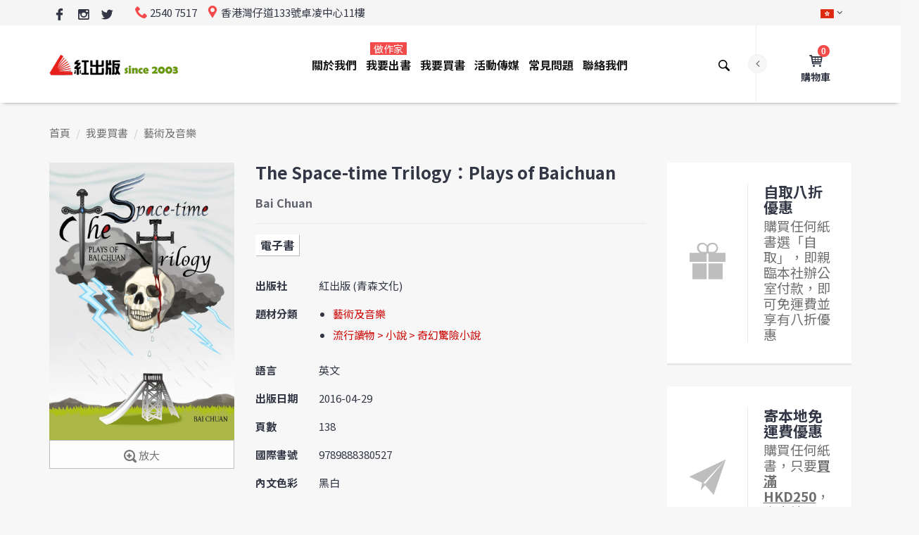

--- FILE ---
content_type: text/html; charset=UTF-8
request_url: https://www.red-publish.com/book/2376
body_size: 20022
content:
<!DOCTYPE html>
<!--
Chinese (Simplified)	zh-Hans
Chinese (Traditional)	zh-Hant
English	en
-->
<html lang="zh-Hant" xmlns="https://www.w3.org/1999/xhtml" xmlns:og="https://ogp.me/ns#" xmlns:fb="https://www.facebook.com/2008/fbml">

      <head>

            

                  <!-- Google tag (gtag.js) -->
                  <script async src="https://www.googletagmanager.com/gtag/js?id=AW-975332361"></script>
                  <script>
                        window.dataLayer = window.dataLayer || [];
                        function gtag() {
                              dataLayer.push(arguments);
                        }
                        gtag('js', new Date());

                        gtag('config', 'AW-975332361');
                  </script>

                  <!-- Event snippet for Web Browse conversion page -->
                  <script>
                        window.addEventListener("load", function () {
                              if (window.location.href.includes('red-publish.com'))
                              {
                                    gtag('event', 'conversion', {'send_to': 'AW-975332361/96k3COymgY8ZEInIidED'});
                              }
                        });
                  </script>            

                  <!-- Global site tag (gtag.js) - Google Analytics -->
                  <script async src="https://www.googletagmanager.com/gtag/js?id=UA-11950875-1"></script>
                  <script>
                        window.dataLayer = window.dataLayer || [];
                        function gtag() {
                              dataLayer.push(arguments);
                        }
                        gtag('js', new Date());

                        gtag('config', 'UA-11950875-1');
                  </script>

                  <script>
                        window.addEventListener("load", function () {
                              if (window.location.href.includes("/contact")) {
                                    gtag("event", "contact_us_page_reach", {
                                          "event_category": "contact_us_page_reach",
                                    });
                              }
                        })
                  </script>

                  <script>
                        window.addEventListener('load', function (event) {
                              document.querySelectorAll('button[class="btn btn-default btn-loading"]').forEach(function (e) {
                                    e.addEventListener('click', function () {
                                          var name = document.querySelector('[name="ContactForm[name]"]').value;
                                          var email = document.querySelector('[name="ContactForm[email]"]').value;
                                          var message = document.querySelector('[name="ContactForm[body]"]').value;

                                          if (name != "" && email != "" && message != "") {
                                                gtag("event", "contact_us_form_submit", {
                                                      "event_category": "contact_us_form_submit",
                                                });
                                          }
                                          ;
                                    });
                              });
                        });
                  </script>

                  <script>
                        window.addEventListener('load', function (event) {
                              document.querySelectorAll('button[class="btn btn-default btn-loading"]').forEach(function (e) {
                                    e.addEventListener('click', function () {
                                          var name = document.querySelector('[name="PaperBookPublishPriceQuotationForm[nickname]"]').value;
                                          var bname = document.querySelector('[name="PaperBookPublishPriceQuotationForm[bookTitle]"]').value;
                                          var email = document.querySelector('[name="PaperBookPublishPriceQuotationForm[email]"]').value;
                                          var tel = document.querySelector('[name="PaperBookPublishPriceQuotationForm[phone]"]').value;
                                          var message = document.querySelector('[name="PaperBookPublishPriceQuotationForm[message]"]').value;

                                          if (name != "" && bname != "" && email != "" && tel != "" && message != "") {
                                                gtag("event", "paper_book_price_quotation_form", {
                                                      "event_category": "paper_book_price_quotation_form",
                                                });
                                          }
                                          ;
                                    });
                              });
                        });
                  </script>

                  <script>
                        window.addEventListener('load', function (event) {
                              document.querySelectorAll("#w0 > div:nth-child(4) > div:nth-child(9) > button").forEach(function (e) {
                                    e.addEventListener('click', function () {
                                          var name = document.querySelector('[name="EBookPublishPriceQuotationForm[nickname]"]').value;
                                          var bname = document.querySelector('[name="EBookPublishPriceQuotationForm[bookTitle]"]').value;
                                          var email = document.querySelector('[name="EBookPublishPriceQuotationForm[email]"]').value;
                                          var tel = document.querySelector('[name="EBookPublishPriceQuotationForm[phone]"]').value;
                                          var message = document.querySelector('[name="EBookPublishPriceQuotationForm[message]"]').value;
                                          if (name != "" && bname != "" && email != "" && tel != "" && message != "") {
                                                gtag("event", "e_book_price_quotation_form", {
                                                      "event_category": "e_book_price_quotation_form",
                                                });
                                          }
                                          ;
                                    });
                              });
                        });
                  </script>

                  <script>
                        window.addEventListener("load", function (event) {
                              if (window.location.href.includes('/review'))
                              {

                                    var arr_name = [];
                                    var arr_id = [];
                                    var arr_price = [];
                                    var arr_quantity = [];
                                    var allitems = [{
                                                'name': '',
                                                'id': '',
                                                'price': '',
                                                'quantity': ''
                                          }];
                                    var cart_arr = [];
                                    document.querySelectorAll("#cart-form > div.cart-table > div > div.name > a").forEach(function (item) {
                                          var productName = item.innerText;
                                          arr_name.push(productName);
                                    });

                                    document.querySelectorAll("#cart-form > div.cart-table > div > div.name > a").forEach(function (item) {
                                          var productId = item.innerText;
                                          arr_id.push(productId);
                                    });

                                    document.querySelectorAll("#cart-form > div.cart-table > div > div.price").forEach(function (item) {
                                          var productPrice = item.innerText.replaceAll(/[^0-9.]/g, '');
                                          arr_price.push(productPrice);
                                    });

                                    document.querySelectorAll("#cart-form > div.cart-table > div > div.qty").forEach(function (item) {
                                          var productQuantity = item.innerText;
                                          arr_quantity.push(productQuantity);
                                    });

                                    var loop = arr_name.length;
                                    for (var i = 0; i < loop; i++)
                                    {
                                          allitems = {
                                                'name': arr_name[i],
                                                'id': arr_id[i],
                                                'price': arr_price[i],
                                                'quantity': arr_quantity[i]
                                          }
                                          cart_arr.push(allitems);
                                    }
                                    localStorage.setItem('all_cart', JSON.stringify(cart_arr))

                                    document.querySelectorAll("#cart-form > div:nth-child(4) > div > table > tbody > tr.total > td:nth-child(2)").forEach(function (item) {
                                          var productRevenue = item.innerText.replaceAll(/[^0-9.]/g, '');
                                          localStorage.setItem("revenue", productRevenue);
                                    });

                              }
                              if (window.location.href.includes('/order-confirmed'))
                              {
                                    var transId = Date.now();
                                    var productAll = JSON.parse(localStorage.getItem("all_cart"));
                                    var transRevenue = localStorage.getItem("revenue");

                                    gtag('event', 'purchase', {
                                          "transaction_id": transId,
                                          "value": transRevenue,
                                          "currency": "HKD",
                                          "items": productAll
                                    }
                                    );
                              }
                        });
                  </script>


            <meta charset="utf-8">
            <meta http-equiv="X-UA-Compatible" content="IE=edge">
            <meta name="viewport" content="width=device-width, initial-scale=1">
            <meta name="viewport" content="width=device-width, minimum-scale=1, maximum-scale=1">
<meta property="fb:app_id" content="414068079329487">
<meta property="og:locale" content="zh_HK">
<meta property="og:url" content="/book/2376">
<meta property="og:type" content="book">
<meta property="book:isbn" content="9789888380527">
<meta property="book:author" content="Bai Chuan">
<meta property="og:title" content="The Space-time Trilogy：Plays of Baichuan">
<meta property="og:image" content="https://www.red-publish.com/uploads/book/cover/2376_900WxH.jpg">
<meta property="og:image:width" content="900">
<meta property="og:image:height" content="1350">
<meta property="og:description" content="Originally written over a period from about 1979 to the early 1980s, the first in the trilogy was inspired by the theatre of the absurd and focused on the nature of human relationships across the fabric of space-time.  The second, written in the late 1980s and the following early 1990s, was focused on repercussions of events across space-time; and then the third, written in 2000 and after, more or less concludes the trilogy with elements of the preceding two interwoven and coming to grips with the vicissitudes of life....">
<meta name="csrf-param" content="_csrf-frontend">
<meta name="csrf-token" content="sJrf7cpQ6nGVGUxlTqWjbaF4hjahQTGZUapgyIzv-m7396zA5wbaJKZVKVwv5uE0wgLBddgeBsxpnT-8vLeyWw==">
            <script src="https://cdn.onesignal.com/sdks/OneSignalSDK.js" async=""></script>
            <script>
                  var OneSignal = window.OneSignal || [];
                  OneSignal.push(function () {
                        OneSignal.init({
                              appId: "92a2fcd6-a401-46ac-9219-3ef97d485215",
                        });
                  });
            </script>
                        <title>The Space-time Trilogy：Plays of Baichuan</title>	
            <link rel="shortcut icon" href="/favicon.ico?v=2">

            <!-- Vendor -->
            <link href="/js/vendor/bootstrap/bootstrap.min.css" rel="stylesheet">
            <link href="/js/vendor/slick/slick.css" rel="stylesheet">
            <link href="/js/vendor/swiper/swiper.min.css" rel="stylesheet">
            <link href="/js/vendor/magnificpopup/dist/magnific-popup.css" rel="stylesheet">
            <link href="/js/vendor/nouislider/nouislider.css" rel="stylesheet">
            <link href="/js/vendor/darktooltip/dist/darktooltip.css" rel="stylesheet">
            <link href="/css/animate.css" rel="stylesheet">

            <!-- Custom -->
            <link href="/css/style.css?v2" rel="stylesheet">
            <link href="/css/megamenu.css" rel="stylesheet">

            <!-- Color Schemes -->
            <!-- your style-color.css here  -->
            <link href="/css/style-color-tomato.css" rel="stylesheet">

            <!-- Icon Font -->
            <link href="/fonts/icomoon-reg/style.css" rel="stylesheet">

            <!-- Google Font -->
            <!--<link href="https://fonts.googleapis.com/css?family=Oswald:300,400,700|Raleway:300,300i,400,400i,500,500i,600,600i,700,700i,800,800i,900,900i|Roboto:300,300i,400,400i,500,500i,700,700i,900,900i" rel="stylesheet">-->
            <link href="https://fonts.googleapis.com/css?family=Noto+Sans+TC:400,700" rel="stylesheet">
            <script src="https://use.typekit.net/ixk6vmu.js"></script>
            <script>try {
                        Typekit.load({async: true});
                  } catch (e) {
                  }
            </script>
            <style type="text/css">
                  a{
                        color:#b81b22;
                  }
                  hr.light{             
                        margin-top: 21px;
                        margin-bottom: 21px;
                        border: 0;
                        border-top: 1px dashed #eee;
                  }
                  main.page-main{
                        line-height: 1.8;
                  }
                  main.page-main p {
                        margin-bottom: 20px;
                  }

                  /*                              .breadcrumbs .dropdown.open .dropdown-menu li{
                                                          display: list-item;
                                                }*/

            </style>
            <style type="text/css">

                  /*Margin and Padding helpers*/
                  /*xs*/
                  .p-xs { padding: .25em; }
                  .p-x-xs { padding: 0 .25em; }
                  .p-y-xs { padding: .25em 0 ; }
                  .p-t-xs { padding-top: .25em; }
                  .p-r-xs { padding-right: .25em; }
                  .p-b-xs { padding-bottom: .25em; }
                  .p-l-xs { padding-left: .25em; }
                  .m-xs { margin: .25em; }
                  .m-x-xs { margin: 0 .25em; }
                  .m-y-xs { margin: .25em 0 ; }
                  .m-r-xs { margin-right: .25em; }
                  .m-l-xs { margin-left: .25em; }
                  .m-t-xs { margin-top: .25em; }
                  .m-b-xs { margin-bottom: .25em; }
                  /*sm*/
                  @media (min-width:768px){
                        /*sm*/
                        .p-sm { padding: .5em; }
                        .p-x-sm { padding: 0 .5em; }
                        .p-y-sm { padding: .5em 0 ; }
                        .p-t-sm { padding-top: .5em; }
                        .p-r-sm { padding-right: .5em; }
                        .p-b-sm { padding-bottom: .5em; }
                        .p-l-sm { padding-left: .5em; }
                        .m-sm { margin: .5em; }
                        .m-x-sm { margin: 0 .5em; }
                        .m-y-sm { margin: .5em 0 ; }
                        .m-t-sm { margin-top: .5em; }
                        .m-r-sm { margin-right: .5em; }
                        .m-b-sm { margin-bottom: .5em; }
                        .m-l-sm { margin-left: .5em; }
                  }

                  /*md*/
                  @media (min-width: 992px){
                        .p-md { padding: 1em; }
                        .p-x-md { padding: 0 1em; }
                        .p-y-md { padding: 1em 0; }
                        .p-t-md { padding-top: 1em; }
                        .p-r-md { padding-right: 1em; }
                        .p-b-md { padding-bottom: 1em; }
                        .p-l-md { padding-left: 1em; }
                        .m-md { margin: 1em; }
                        .m-x-md { margin: 0 1em; }
                        .m-y-md { margin: 1em 0 ; }
                        .m-t-md { margin-top: 1em; }
                        .m-r-md { margin-right: 1em; }
                        .m-b-md { margin-bottom: 1em; }
                        .m-l-md { margin-left: 1em; }
                  }

                  /*lg*/
                  @media (min-width: 1200px){
                        .p-lg { padding: 1.5em; }
                        .p-x-lg { padding: 0 1.5em; }
                        .p-y-lg { padding: 1.5em 0; }
                        .p-t-lg { padding-top: 1.5em; }
                        .p-r-lg { padding-right: 1.5em; }
                        .p-b-lg { padding-bottom: 1.5em; }
                        .p-l-lg { padding-left: 1.5em; }
                        .m-lg { margin: 1.5em; }
                        .m-x-lg { margin: 0 1.5em; }
                        .m-y-lg { margin: 1.5em 0; }
                        .m-t-lg { margin-top: 1.5em; }
                        .m-r-lg { margin-right: 1.5em; }
                        .m-b-lg { margin-bottom: 1.5em; }
                        .m-l-lg { margin-left: 1.5em; }
                  }
                  /*xl*/
                  .p-xl { padding: 3em; }
                  .p-x-xl { padding: 0 3em; }
                  .p-y-xl { padding: 3em 0 ; }
                  .p-t-xl { padding-top: 3em; }
                  .p-r-xl { padding-right: 3em; }
                  .p-b-xl { padding-bottom: 3em; }
                  .p-l-xl { padding-left: 3em; }
                  .m-xl { margin: 3em; }
                  .m-x-xl { margin: 0 3em; }
                  .m-y-xl { margin: 3em 0; }
                  .m-t-xl { margin-top: 3em; }
                  .m-r-xl { margin-right: 3em; }
                  .m-b-xl { margin-bottom: 3em; }
                  .m-l-xl { margin-left: 3em; }

                  footer.variant4 .footer-top{
                        /*background-image: url(../images/block-bg-4.jpg);*/
                        background-image: url(/images/books-bg.jpg);
                  }

                  .mobilemenu .nav > li > a > .menu-label,
                  .mobilemenu .nav > li > a > .menu-label-alt {
                        display: inline-block;
                        position: relative;
                        height: 14px;
                        margin: 0 0 0 4px;
                        padding: 0 3px;
                        top: -1px;
                        font-family: 'Noto Sans TC', sans-serif;
                        font-size: 10px;
                        line-height: 14px;
                        font-weight: 400;
                        color: #ffffff;
                        letter-spacing: 0.5px;
                        left: 30px;
                  }

                  ul.breadcrumb {              
                        background-color: #f7f7f7;
                        margin: 0;
                        margin-top: -50px;
                        padding: 29px 0;
                        list-style: none;
                  }

                  ul.breadcrumb a{
                        color:#6f6f6f;
                        cursor: pointer;
                  }

                  .header-account .dropdown-container .top-text{
                        color: #cc0000;
                  }

                  @media screen and (max-width: 991px){
                        ul.breadcrumb {
                              padding: 20px 0;
                              margin-top: -30px;
                        }
                  }

                  .product-variant-5 .product-item.large .product-item-name{
                        font-size: 16px;
                        text-transform: inherit;
                  }

                  @media screen and (min-width: 992px){
                        .page-header.variant-9 .nav > li > a > .menu-label, .page-header.variant-9 .nav > li > a > .menu-label-alt{
                              top: 4px;
                              left: 50%;
                              right: auto;
                        }
                  }

                  .brand-grid:not(.brand-carousel) a {
                        background-color: transparent;
                  }

                  #alert{
                        text-align: center;
                        width: 100vw;
                        margin-left: -50vw;
                        left: 50%;                                        
                  }
                  .footer-logo{
                        text-align: center;
                  }
                  .newsletter button[type=submit]{
                        width: 100%;
                  }
                  .newsletter button[type=submit] i.icon-close-envelope{
                        vertical-align: middle;
                  }
                  .newsletter input[type=text]{
                        margin-bottom: 0;
                  }
                  #newsletter-subscription-response{
                        text-align: center;
                  }

                  .header-cart.variant-1 .dropdown-container .product-item-qty input{
                        padding: 2px;
                        border: 1px solid #cdcdcd;
                  }

                  .header-cart.variant-1 .empty-cart-message{
                        float: left;
                        display: block;
                  }
                  .block .region{
                        padding-bottom: 20px;
                        clear: both;
                        float: left;
                        width: 100%;
                  }

                  table.table.attention, 
                  table.table.attention th,
                  table.table.attention td
                  {
                        border: 1px solid #333745;
                  }

                  .block a.btn i.icon,
                  .region a.btn i.icon,
                  button.btn i.icon,
                  form button[type=submit].btn i.icon{
                        vertical-align: middle;
                  }
                  .megamenu .category-title > a{
                        cursor: initial;
                  }
                  body.color-tomato .sub-menu .category-title > a:hover{
                        color: #191919;
                  }

                  h2, .h2-style{
                        color: #000;
                  }
                  .footer-privacy-policy-link a{
                        color:#333745;
                  }
                  .footer-payment-link{
                        margin-top: 5px;
                  }

                  .header-cart.variant-1 .dropdown-container .product-item-pricing .price-container .minicart-price{
                        color: #191919;
                  }                           
                  .header-cart.variant-1 .dropdown-container .product-item-pricing .price-container .minicart-price .old-cost{
                        text-decoration: line-through;
                  }
                  .header-cart.variant-1 .dropdown-container .product-item-pricing .price-container .minicart-price .new-cost{
                        color: #f34a4a;
                  }                              

                  /*                              .zoomContainer{
                                                          box-shadow: 5px 5px 20px #333;
                                                }*/
                  body.color-tomato .btn-alt2:not(.back-to-top), 
                  body.color-tomato .btn-alt2:not(.back-to-top).focus,
                  body.color-tomato .btn-alt2:not(.back-to-top):focus, 
                  body.color-tomato .btn-alt2:not(.back-to-top):active {
                        background-color: #fdfdfd !important;
                        color: #777!important;
                        border-color: #bcbcbc!important;
                  }
                  body.color-tomato .btn-alt2:not(.back-to-top):hover {
                        background-color: #444856 !important;
                        border-color: #444856 !important;
                        color: #fdfdfd !important;
                  }                                      

            </style>
      </head>

      <body class="boxed color-tomato">
            <div id="fb-root"></div>
            <script async defer src="https://connect.facebook.net/zh_HK/sdk.js#xfbml=1&version=v3.2&appId=414068079329487&autoLogAppEvents=1"></script>
            <!-- Loader -->
            <div id="loader-wrapper" class="off">
                  <div class="cube-wrapper">
                        <div class="cube-folding">
                              <span class="leaf1"></span>
                              <span class="leaf2"></span>
                              <span class="leaf3"></span>
                              <span class="leaf4"></span>
                        </div>
                  </div>
            </div>
            <!-- /Loader -->
            <div class="fixed-btns">
                  <!-- Back To Top -->
                  <a href="#" class="top-fixed-btn back-to-top"><i class="icon icon-arrow-up"></i></a>
                  <!-- /Back To Top -->
            </div>
            <div id="wrapper">
                  <!-- Page -->
                  <div class="page-wrapper">
                        <!-- Header -->
                        <header class="page-header fullboxed variant-9 sticky always">
                              <!-- Header Top Row -->
                              <div class="header-top-row">
                                    <div class="container">
                                          <div class="header-top-left">
                                                <div class="header-custom-text">
                                                      <ul class="social-list-simple small">
                                                            <!--                                                                                                    <li>
                                                                                                                                                      <a href="#" class="icon icon-google google"></a>
                                                                                                                                                      </li>-->

                                                            <li>
                                                                  <a href="https://www.facebook.com/redpublish/" alt="Facebook | 紅出版 Red Publish" title="Facebook | 紅出版 Red Publish" target="_blank" class="icon icon-facebook-logo facebook"></a>
                                                            </li>
                                                            <li>
                                                                  <a href="https://www.instagram.com/redpublish/" alt="Instagram | 紅出版 Red Publish" title="Instagram | 紅出版 Red Publish" target="_blank" class="icon icon-instagram instagram"></a>
                                                            </li>                                                                                                          
                                                            <li>
                                                                  <a href="https://twitter.com/redpublish" alt="Twitter | 紅出版 Red Publish" title="Twitter | 紅出版 Red Publish" target="_blank" class="icon icon-twitter-logo twitter"></a>
                                                            </li>                                                                                                    
                                                      </ul>
                                                </div>
                                                <div class="header-custom-text">
                                                      <span><i class="icon icon-phone"></i>2540 7517</span>
                                                      <span class="hidden-xs"><i class="icon icon-location"></i>香港灣仔道133號卓凌中心11樓</span>
                                                </div>
                                          </div>
                                          <div class="header-top-right">
                                                <!-- Header Links -->
                                                <div class="header-links">
                                                      <!-- Header Language -->
                                                      <div class="header-link header-select dropdown-link header-language">
                                                            <a href="#"><img src="/images/flags/hk.png" title="繁體中文" alt="繁體中文"></a>
                                                            <ul class="dropdown-container">
                                                                  <li class="active">
                                                                        <a href="#"><img src="/images/flags/hk.png" title="繁體中文" alt="繁體中文">繁體中文</a>
                                                                  </li>
                                                                  <li>
                                                                        <a href="#"><img src="/images/flags/cn.png" title="簡體中文 (即將支援)" alt="簡體中文 (即將支援)">簡體中文 (即將支援)</a>
                                                                  </li>
                                                            </ul>
                                                      </div>
                                                      <!-- /Header Language -->
                                                      <!-- Header Currency -->
                                                      <!--                                                                                          <div class="header-link header-select dropdown-link header-currency">
                                                                                                                                                          <a href="#">USD</a>
                                                                                                                                                          <ul class="dropdown-container">
                                                                                                                                                          <li><a href="#"><span class="symbol">€</span>EUR</a></li>
                                                                                                                                                          <li class="active"><a href="#"><span class="symbol">$</span>USD</a></li>
                                                                                                                                                          <li><a href="#"><span class="symbol">£</span>GBP</a></li>
                                                                                                                                                          </ul>
                                                                                                                                                </div>-->
                                                      <!-- /Header Currency -->
                                                </div>
                                                <!-- /Header Links -->
                                          </div>

                                    </div>
                              </div>
                              <!-- /Header Top Row -->
                              <div class="navbar">
                                    <div class="container">
                                          <!-- Menu Toggle -->
                                          <div class="menu-toggle">
                                                <a href="#" class="mobilemenu-toggle">
                                                      <i class="icon icon-menu"></i>
                                                </a>
                                          </div>
                                          <!-- /Menu Toggle -->
                                          <div class="header-right-links">
                                                <div class="collapsed-links-wrapper">
                                                      <div class="collapsed-links">
                                                            <!-- Header Links -->
                                                            <div class="header-links">
                                                                  <!-- Header WishList -->
                                                                  <!--                                                                                                              <div class="header-link">
                                                                                                                                                  <a href="#"><i class="icon icon-heart"></i><span class="badge">3</span><span class="link-text">Wishlist</span></a>
                                                                                                                                                  </div>-->
                                                                  <!-- Header WishList -->
                                                                  <!-- Header Account -->
                                                                  <div class="header-link dropdown-link header-account">
                                                                        <a href="#"><i class="icon icon-user"></i><span class="link-text">我的帳戶</span></a>
                                                                        <div class="dropdown-container right">
                                                                              <div class="title">紅出版會員登入</div>
                                                                              <div class="top-text"><strong>註：線上購書「無需會員登入」</strong></div>                                                                                                                                  
                                                                              <!-- form -->
                                                                              <form action="#">
                                                                                    <input disabled="disabled" type="text" class="form-control" placeholder="ID 或 電郵*">
                                                                                    <input disabled="disabled" type="text" class="form-control" placeholder="密碼*">
<!--                                                                                                                                            <button disabled="disabled" type="submit" class="btn">登入</button>-->
                                                                                    <button disabled="disabled" type="submit" class="btn">會員系統進行升級中 (不影響線上購書)</button>
                                                                              </form>
                                                                              <!-- /form -->
                                                                              <!--                                                                                                                                  <div class="title">OR</div>
                                                                                                                                                    <div class="bottom-text">Create a <a href="account-create.html">New Account</a></div>-->
                                                                        </div>
                                                                  </div>
                                                                  <!-- /Header Account -->
                                                            </div>
                                                            <!-- /Header Links -->
                                                            <!-- Header Cart -->
                                                                                                                        <div class="header-link dropdown-link header-cart variant-1">
                                                                  <a href="https://www.red-publish.com/cart"> <i class="icon icon-cart-1"></i> <span class="badge">0</span><span class="link-text">購物車</span></a>
                                                                  <!-- minicart wrapper -->
                                                                  <div class="dropdown-container right">
                                                                        <!-- minicart content -->
                                                                        <div class="block block-minicart">
                                                                              <div class="minicart-content-wrapper">
                                                                                    <div class="block-title">
                                                                                          <span>已加到購物車的貨品</span>
                                                                                    </div>
                                                                                    <a class="btn-minicart-close" title="關閉">&#10060;</a>
                                                                                    <div class="block-content">

                                                                                          <form id="w0" action="https://www.red-publish.com/cart/update" method="post">
<input type="hidden" name="_csrf-frontend" value="sJrf7cpQ6nGVGUxlTqWjbaF4hjahQTGZUapgyIzv-m7396zA5wbaJKZVKVwv5uE0wgLBddgeBsxpnT-8vLeyWw==">
                                                                                                                                                                                          <p>您的購物車現在是空的。</p>
                                                                                                                                                                                          <div class="subtotal">
                                                                                                <span class="label">
                                                                                                      <span>貨品總計</span>
                                                                                                </span>
                                                                                                <div class="amount price-container">
                                                                                                      <span class="price-wrapper"><span class="price">$0.00</span></span>
                                                                                                </div>
                                                                                          </div>
                                                                                                      </form>

                                                                                    </div>
                                                                              </div>
                                                                        </div>
                                                                        <!-- /minicart content -->
                                                                  </div>
                                                                  <!-- /minicart wrapper -->
                                                            </div>
                                                            <!-- /Header Cart -->
                                                      </div>
                                                </div>
                                                <!-- Header Search -->
                                                <div class="header-link header-search header-search">
                                                      <div class="exp-search">
<form action="https://www.red-publish.com/book/search" method="get">                                                            <input class="exp-search-input " name="query" placeholder="輸入書名、作者名或ISBN" type="text" value="">
                                                            <input class="exp-search-submit" type="submit" value="">
                                                            <span class="exp-icon-search"><i class="icon icon-magnify"></i></span>
                                                            <span class="exp-search-close"><i class="icon icon-close"></i></span>
</form>                                                      </div>
                                                </div>
                                                <!-- /Header Search -->
                                          </div>
                                          <!-- Logo -->
                                          <div class="header-logo">
                                                <a href="https://www.red-publish.com/" title="紅出版 Red Publish"><img src="/images/logo-v2.png" alt="紅出版 Red Publish" /></a>
                                          </div>
                                          <!-- /Logo -->
                                          <!-- Mobile Menu -->
                                                                                    <div class="mobilemenu dblclick">
                                                <div class="mobilemenu-header">
                                                      <div class="title">MENU</div>
                                                      <a href="#" class="mobilemenu-toggle"></a>
                                                </div>
                                                <div class="mobilemenu-content">
                                                                                                            <ul class="nav"><li><a href="#">關於我們</a><span class="arrow"></span>
<ul>
<li><a href="/about">公司簡介</a></li>
<li><a href="/our-responsibilities">社會責任</a></li>
<li><a href="/job-vacancies">職位空缺</a></li>
</ul>
</li>
<li><a href="#">我要出書<span class="menu-label">做作家</span></a><span class="arrow"></span>
<ul>
<li><a href="#">紙書出版</a><span class="arrow"></span>
<ul>
<li><a href="/publish-book/service">出版服務</a></li>
<li><a href="/publish-book/1">出版流程</a></li>
<li><a href="/publish-book/plans">出版計劃</a></li>
<li><a href="/publish-book/distributors">發行地點</a></li>
<li><a href="/publish-book/why-choose-us">為甚麼選擇紅出版?</a></li>
<li><a href="/publish-book/quotation">出版報價</a></li>
</ul>
</li>
<li><a href="#">電子書出版</a><span class="arrow"></span>
<ul>
<li><a href="/publish-e-book/service">出版服務</a></li>
<li><a href="/publish-e-book/process">出版流程</a></li>
<li><a href="/publish-e-book/partners">上架電子書店</a></li>
<li><a href="/publish-e-book/marketing">宣傳推廣</a></li>
<li><a href="/publish-e-book/why-choose-us">為甚麼選擇紅出版?</a></li>
<li><a href="/publish-e-book/quotation">出版報價</a></li>
</ul>
</li>
<li><a href="#">出版模式</a><span class="arrow"></span>
<ul>
<li><a href="/co-publish">合作出版</a></li>
<li><a href="/joint-publish">合資出版</a></li>
</ul>
</li>
<li><a href="#">出版市場</a><span class="arrow"></span>
<ul>
<li><a href="/publish-market/asia">亞洲出版</a></li>
<li><a href="/publish-market/school">學校出版</a></li>
</ul>
</li>
<li><a href="#">客戶評價</a><span class="arrow"></span>
<ul>
<li><a href="/author-feedback">作者推薦</a></li>
<li><a href="/book-awards">獲獎書目</a></li>
<li><a href="/our-clients">我們的客戶</a></li>
</ul>
</li>
</ul>
</li>
<li><a href="/book-catalog/latest/all/1">我要買書</a></li>
<li><a href="#">活動傳媒</a><span class="arrow"></span>
<ul>
<li><a href="/events">最新活動</a></li>
<li><a href="/press/1">傳媒報導</a></li>
<li><a href="/partnership">合作關係</a></li>
</ul>
</li>
<li><a href="/faq">常見問題</a></li>
<li><a href="/contact">聯絡我們</a></li></ul>  
                                                </div>
                                          </div>
                                          <!-- /Mobile Menu -->

                                          <!-- Mega Menu -->
                                          <div class="megamenu fadein blackout">
                                                                                                <ul class="nav"><li class="simple-dropdown"><a href="/about">關於我們</a>
<div class='sub-menu'>
<ul class='category-links'>
<li><a href="/about">公司簡介</a></li>
<li><a href="/our-responsibilities">社會責任</a></li>
<li><a href="/job-vacancies">職位空缺</a></li>
</ul>
</div>
</li>
<li class="mega-dropdown"><a href="/publish-book/service">我要出書<span class="menu-label">做作家</span></a>
<div class='sub-menu'>
<div class='container'>
<div class='megamenu-categories column-5'>
<div class="col"><div class="category-title"><a href="#">紙書出版</a></div>
<ul class='category-links'>
<li><a href="/publish-book/service">出版服務</a></li>
<li><a href="/publish-book/1">出版流程</a></li>
<li><a href="/publish-book/plans">出版計劃</a></li>
<li><a href="/publish-book/distributors">發行地點</a></li>
<li><a href="/publish-book/why-choose-us">為甚麼選擇紅出版?</a></li>
<li><a href="/publish-book/quotation">出版報價</a></li>
</ul>
</div>
<div class="col"><div class="category-title"><a href="#">電子書出版</a></div>
<ul class='category-links'>
<li><a href="/publish-e-book/service">出版服務</a></li>
<li><a href="/publish-e-book/process">出版流程</a></li>
<li><a href="/publish-e-book/partners">上架電子書店</a></li>
<li><a href="/publish-e-book/marketing">宣傳推廣</a></li>
<li><a href="/publish-e-book/why-choose-us">為甚麼選擇紅出版?</a></li>
<li><a href="/publish-e-book/quotation">出版報價</a></li>
</ul>
</div>
<div class="col"><div class="category-title"><a href="#">出版模式</a></div>
<ul class='category-links'>
<li><a href="/co-publish">合作出版</a></li>
<li><a href="/joint-publish">合資出版</a></li>
</ul>
</div>
<div class="col"><div class="category-title"><a href="#">出版市場</a></div>
<ul class='category-links'>
<li><a href="/publish-market/asia">亞洲出版</a></li>
<li><a href="/publish-market/school">學校出版</a></li>
</ul>
</div>
<div class="col"><div class="category-title"><a href="#">客戶評價</a></div>
<ul class='category-links'>
<li><a href="/author-feedback">作者推薦</a></li>
<li><a href="/book-awards">獲獎書目</a></li>
<li><a href="/our-clients">我們的客戶</a></li>
</ul>
</div>
</div>
</div>
</div>
</li>
<li><a href="/book-catalog/latest/all/1">我要買書</a></li>
<li class="simple-dropdown"><a href="/events">活動傳媒</a>
<div class='sub-menu'>
<ul class='category-links'>
<li><a href="/events">最新活動</a></li>
<li><a href="/press/1">傳媒報導</a></li>
<li><a href="/partnership">合作關係</a></li>
</ul>
</div>
</li>
<li><a href="/faq">常見問題</a></li>
<li><a href="/contact">聯絡我們</a></li></ul>             
                                          </div>
                                          <!-- /Mega Menu -->


                                    </div>


                              </div>





                        </header>
                        <!-- /Header -->

                        <!-- Alert -->
                        <div class="block" id="alert">
                        </div>
                        <!-- /Alert -->

                        <!-- Content -->
                        <main class="page-main">
                                                                              <div class="block">
                                          <div class="container">
                                                <ul class="breadcrumb"><li><a href="/">首頁</a></li>
<li><a href="/book/index">我要買書</a></li>
<li><a href="https://www.red-publish.com/book-catalog/16/all/1">藝術及音樂</a></li>
</ul>                                          </div>
                                    </div>
                              
                                                                  <!--title hidden-->


            <style type="text/css">
            
            .product-info-block.classic .product-options > div{
                  display: flex;
            }
            
            ul#book-type{
                  display: block;
                  padding-left: 0;
            }
            ul#book-type li {
                  display: inline-block;
                  position: relative;
                  vertical-align: top;
                  margin: 0 2px 7px 0;
                  background: #fff;
                  font-size: 16px;
                  line-height: 30px;
                  font-weight: bold;
                  color: #333745;
            }
            ul#book-type li span{
                  display: block;
                  padding: 0 7px;
                  color: #333745;
                  text-decoration: none;
                  /*box-shadow: 1px 1px 0px 0px rgba(0,0,0,0.75);*/    
                  box-shadow: 1px 1px 0px 0px rgba(0,0,0,0.25);
            }
            div.product-name-wrapper{
                  border-bottom: 1px solid #e8e8e8;
                  margin-bottom: 15px;
                  padding-bottom: 15px;
            }
            div.product-meta, div.social {
                  float: left;
            }
            #title, #by{
                  display: table-row;
            }
            #by span{
                  padding-top: 15px;
                  display: table-cell;         
                  font-weight: bold;
                  font-size: 16px;
                  color: #333745c4;
            }

            a{
                  color: #c00;
                  text-decoration: none;
                  -webkit-transition: color .2s;
                  -o-transition: color .2s;
                  transition: color .2s;
            }

            #press ul li a{
                  color: #333745;
            }

            a:focus, #press ul li a:focus{
                  outline: thin dotted;
            }

            a:hover, #press ul li a:hover{
                  color:#f82e56;
            }

            .product-tab .tab-pane{                                    
                  font-size: 16px;
            }
            .product-info-block.classic .product-options .option-label,
            .product-info-block.classic .product-options .option-value
            {
                  font-size: 15px;
            }
            .product-info-block.classic .product-options .option-label{
                  min-width: 90px;
            }
            .product-info-block.classic .product-options .option-value{
                  line-height: 30px;
            }
            .preview-link{
                  display: block;
                  position: absolute;
                  z-index: 1003;
                  bottom: 0;
                  right: 0;
                  width: 35px;
                  height: 35px;
                  font-size: 15px;
                  line-height: 35px;
                  background-color: rgba(255, 255, 255, 0.8);
                  text-align: center;
                  color: #333745;
            }
            .product-previews-wrapper{
                  display: none;
            }

            #book-categories ul{
                  display: block;
                  padding-left: 20px;
            }

            #book-categories .option-value{
                  display: inline-block;
            }

            #buy-e-book{
                  margin-top: 20px;
            }

            #buy-e-book{
                  display: none;          
            }

            #buy-e-book div.title{
                  border-top-color: #f34a4a;
                  background-color: white;
                  color: #f34a4a;
                  padding: 17px 20px;
                  font-size: 16px;
                  font-weight: bold;
                  border-top-style:solid;
                  border-top-width:2px;
                  margin-bottom: 10px;
            }

            #buy-e-book div.instruction{
                  margin-left: 10px;
                  margin-bottom: 10px;
                  font-weight: bold;
            }
            .product-info-block.classic{
                  margin-bottom: 30px;
            }

            .product-actions .actions button          
            {
                  padding-left: 15px;
                  padding-right: 15px;
            }

            .product-actions .actions .add-to-cart-form{
                  display: inline;
            }

            /*          #buy-paper-book-button{
                                padding-left: 20px;
                                padding-right: 20px;                    
                      }*/

            #buy-e-book-button{
                  margin-left: 15px;
            }

            .tab-pane .event{
                  display: inline-block;
                  margin-bottom: 10px;
                  padding-bottom: 10px;
                  border-bottom: 1px solid #e8e8e8;
                  width: 100%;
            }

            .tab-pane .event dt,
            .tab-pane .event dd{
                  float: left;
                  margin-bottom: 10px;
            }

            .tab-pane .event dt{
                  padding-right: 5px;
                  clear: left;
            }

            .tab-pane .event h3{
                  font-size: 17px;
                  clear: left;
                  margin: 0 0 10px 0;
            }
            .product-info-block .product-actions .social-share{
                  margin-bottom: 10px;
            }

            blockquote{                    
                  background: #ffffff;
                  border-left: 4px solid #f82e56;
                  padding: 10px 30px;
                  font-size: 15px;
                  line-height: 26px;
                  font-weight: bold;
            }
            blockquote footer div.name,
            blockquote footer div.title{
                  color: #191919;
                  font-weight: normal;
            }
            blockquote footer div.name{
                  font-size: 15px;
                  font-style: italic;
            }
            blockquote footer div.title{
                  font-size: 14px;
            }
            blockquote footer div.date{
                  font-size: 14px;
                  color: #191919;
                  font-weight: normal;
            }
            body.color-tomato .box-left-icon-bg .box-text{
                  color: #6f6f6f;
            }

            .box-left-icon-bg .box-text .title{
                  margin-bottom: 5px;
            }

            .product-label.new{
                  width: 53px
            }
            .tabaccordion h3{
                  margin-bottom: 20px;
            }
            .tabaccordion h3.normal{
                  font-size: 15px;
            }                    
            .tabaccordion h4{
                  font-size:15px;
            }
            .event .time-changed{
                  color: #6A9A0B;
            }
            .event .cancelled{
                  color: #9A0B22;
            }
            .event.cancelled dd{
                  text-decoration: line-through;
            }                    

            .tabaccordion p.from{
                  font-weight: bold;                  
            }
            .tabaccordion p.above-list{
                  margin-bottom: 0;
            }                    
            .tabaccordion .panel-group ul,
            .tabaccordion .panel-group ol,
            .tabaccordion .tab-content ul,
            .tabaccordion .tab-content ol            
            {
                  margin-bottom: 20px;
            }
            .tab-pane .link-title{
                  font-weight: bold;
            }
            .responsive-youtube,.responsive-facebook{
                  overflow:hidden;
                  padding-bottom:56.25%;
                  position:relative; 
                  height:0;
                  max-width: 1240px;
            }
            .responsive-youtube iframe, .responsive-facebook iframe
            {
                  left:0;
                  top:0; 
                  height:100%; 
                  width:100%; 
                  position:absolute;
            }
            
            iframe.youtube-video{
                  aspect-ratio: 16 / 9;
                  width: 100%;
                  max-width: 560px;
            }

            .product-info-block.classic .product-options .option-value.old-cost{
                  text-decoration:line-through;
            }                    

            .product-info-block.classic .product-options .option-value.new-cost{
                  color: #f34a4a;
                  font-size: 17px;
                  margin-left: 5px;
                  font-weight: bold;
            }
            .product-info-block.classic .product-labels .product-label{
                  white-space: nowrap;
            }

            #book-notice{
                  text-align: center;
            }
            #book-notice h3{    
                  font-size: 18px;
                  background-color: #e20613;
                  color: #fff;            
                  padding-top: 10px;
                  padding-bottom: 10px;
            }
            #book-notice p{
                  font-weight: bold;
                  font-size: 16px;
            }
            ul.image-list{
                  padding-left: 0;
                  list-style-type: none;
                  display: inline-block;
            }
            ul.image-list li{
                  text-align: center;
                  float: left;
            }

            .main-image{
                  margin-bottom: 0;
            }
            .zoom-link, .preview-link{
                  height: 41px;
                  position:static;
                  width: 100%;
            }
            .zoom-preview-buttons{
                  margin-bottom: 30px;
            }
            #pre-purchase-notice-boxes{

            }

                              .tab-content > .tab-pane{
                        font-family: 'Arial', 'Microsoft JhengHei', '微軟正黑體', sans-serif;
                  }
            
      </style>

      <div class="block product-block">
            <div class="container">
                  <div class="row">
                        <div class="col-sm-5 col-md-3 col-lg-3">
                              <!-- Product Gallery -->
                                                            <div class="main-image">
                                    <img src="https://www.red-publish.com/uploads/book/cover/2376_772WxH.jpg?ts=1591884787" class="zoom" alt="" data-zoom-image="https://www.red-publish.com/uploads/book/cover/2376_772WxH.jpg?ts=1591884787" />
                                    <!--<div class="dblclick-text"><span>雙點擊放大</span></div>-->
                                    <!--<a href="http://www.youtube.com/watch?v=qZeeMm35LXo" class="video-link"><i class="icon icon-film"></i></a>-->

                              </div>
                              <div class="zoom-preview-buttons">
                                    <a href="https://www.red-publish.com/uploads/book/cover/2376_772WxH.jpg?ts=1591884787" class="zoom-link btn btn-alt2" title="放大"><i class="icon icon-zoomin"></i> 放大</a>
                                                                  </div>
                              <div class="product-previews-wrapper">
                                    <div class="product-previews-carousel" id="previewsGallery">
                                          <a href="#" data-image="https://www.red-publish.com/uploads/book/cover/2376_772WxH.jpg?ts=1591884787" data-zoom-image="https://www.red-publish.com/uploads/book/cover/2376_772WxH.jpg?ts=1591884787"><img src="https://www.red-publish.com/uploads/book/cover/2376_772WxH.jpg?ts=1591884787" alt="The Space-time Trilogy：Plays of Baichuan" /></a>
                                    </div>
                              </div>
                              <!-- /Product Gallery -->
                        </div>
                        <div class="col-sm-7 col-md-9 col-lg-6">
                              <div class="product-info-block classic">
                                    <!--                                                  <div class="product-info-top">
                                                                                                <div class="product-sku">SKU: <span>Stock Keeping Unit</span></div>
                                                                                                <div class="rating">
                                                                                                          <i class="icon icon-star fill"></i><i class="icon icon-star fill"></i><i class="icon icon-star fill"></i><i class="icon icon-star fill"></i><i class="icon icon-star"></i><span class="count">248 reviews</span>
                                                                                                </div>
                                                                                     
                                                                                      </div>-->
                                    <div class="product-name-wrapper">
                                          <div id="title">
                                                <h1 class="product-name">The Space-time Trilogy：Plays of Baichuan</h1>

                                                <div class="product-labels">
                    <!--                                                                                <span class="product-label sale">SALE</span>
                                                          <span class="product-label sale new">NEW</span>-->

                                                      
                                                      
                                                                                                                                                                 

                                                      
                                                </div>
                                          </div>
                                          <div id="by">
                                                <span>Bai Chuan</span>
                                          </div>
                                    </div>

                                    <div>
                                          <ul id="book-type">
                                                                                                                                                      <li><span>電子書</span></li>  
                                                                                          </ul>
                      <!--<p>Neque porro quisquam est, qui dolorem ipsum quia dolor sit amet, consectetur, adipisci velit, sed quia nonkdni numquam eius modi tempora incidunt ut labore </p>-->
                                    </div>                                                    

                                    <div class="product-actions">
                                          <div class="row">
                                                <div class="col-md-12">
                                                      <!--                                                                                <div class="product-meta">
                                                                                                                                                <span><a href="#">加入願望清單 <i class="icon icon-heart"></i></a></span>
                                                                                                                                                <span><a href="#"><i class="icon icon-balance"></i> Add to Compare</a></span>
                                                                                                                                      </div>           -->
                                                      <div class="social-share">
                                                            <!-- Go to www.addthis.com/dashboard to customize your tools -->
                                                            <div class="addthis_inline_share_toolbox"></div>
                                                      </div>

                                                      <!--                                                                                <div class="social">
                                                      
                                                                                                                                                <div class="share-button toLeft">
                                                      
                                                                                                                                                          <span class="toggle"></span>
                                                                                                                                                          <ul class="social-list">
                                                                                                                                                                    <li>
                                                                                                                                                                              <a href="#" class="icon icon-google google"></a>
                                                                                                                                                                    </li>
                                                                                                                                                                    <li>
                                                                                                                                                                              <a href="#" class="icon icon-fancy fancy"></a>
                                                                                                                                                                    </li>
                                                                                                                                                                    <li>
                                                                                                                                                                              <a href="#" class="icon icon-pinterest pinterest"></a>
                                                                                                                                                                    </li>
                                                                                                                                                                    <li>
                                                                                                                                                                              <a href="#" class="icon icon-twitter-logo twitter"></a>
                                                                                                                                                                    </li>
                                                                                                                                                                    <li>
                                                                                                                                                                              <a href="#" class="icon icon-facebook-logo facebook"></a>
                                                                                                                                                                    </li>
                                                                                                                                                          </ul>
                                                                                                                                                </div>
                                                                                                                                      </div>-->
                                                </div>
                                          </div>
                                    </div>                  

                                                                                                                                                                                                                                                                                                                                                                                                                                                                                                                                                                                                                                                                <!--<div class="product-availability">Availability: <span>In stock</span></div>-->

                                    <!--                                                  <div class="countdown-circle hidden-xs">
                                                                                                <div class="countdown-wrapper">
                                                                                                          <div class="countdown" data-promoperiod="0"></div>
                                                                                                          <div class="countdown-text">
                                                                                                                    <div class="text1">Discount 45% OFF</div>
                                                                                                                    <div class="text2">Hurry, there are only <span>14</span> item(s) left!</div>
                                                                                                          </div>
                                                                                                </div>
                                                                                      </div>-->
                                    <div class="product-options">
                                          <!--                                                            <div class="product-size swatches">
                                                                                                                <span class="option-label">Size:</span>
                                                                                                                <div class="select-wrapper-sm">
                                                                                                                          <select class="form-control input-sm size-variants">
                                                                                                                                    <option value="36">36 - $114.00 USD</option>
                                                                                                                                    <option value="38" selected>38 - $114.00 USD</option>
                                                                                                                                    <option value="40">40 - $114.00 USD</option>
                                                                                                                                    <option value="42">42 - $114.00 USD</option>
                                                                                                                          </select>
                                                                                                                </div>
                                                                                                                <ul class="size-list">
                                                                                                                          <li class="absent-option"><a href="#" data-value='36'><span class="value">36</span></a></li>
                                                                                                                          <li><a href="#" data-value='38'><span class="value">38</span></a></li>
                                                                                                                          <li><a href="#" data-value='40'><span class="value">40</span></a></li>
                                                                                                                          <li><a href="#" data-value='42'><span class="value">42</span></a></li>
                                                                                                                </ul>
                                                                                                      </div>
                                                                                                      <div class="product-color swatches">
                                                                                                                <span class="option-label">Color:</span>
                                                                                                                <div class="select-wrapper-sm">
                                                                                                                          <select class="form-control input-sm">
                                                                                                                                    <option value="Red">Red</option>
                                                                                                                                    <option value="Green">Green</option>
                                                                                                                                    <option value="Blue" selected>Blue</option>
                                                                                                                                    <option value="Yellow">Yellow</option>
                                                                                                                                    <option value="Grey">Grey</option>
                                                                                                                                    <option value="Violet">Violet</option>
                                                                                                                          </select>
                                                                                                                </div>
                                                                                                                <ul class="color-list">
                                                                                                                          <li class="absent-option"><a href="#" data-toggle="tooltip" data-placement="top" title="Red" data-value="Red" data-image="/images/products/product-color-red.jpg"><span class="value"><img src="/images/colorswatch/color-red.png" alt=""></span></a></li>
                                                                                                                          <li><a href="#" data-toggle="tooltip" data-placement="top" title="Pink" data-value="Green" data-image="/images/products/product-color-green.jpg"><span class="value"><img src="/images/colorswatch/color-green.png" alt=""></span></a></li>
                                                                                                                          <li><a href="#" data-toggle="tooltip" data-placement="top" title="Marine" data-value="Blue" data-image="/images/products/product-color-blue.jpg"><span class="value"><img src="/images/colorswatch/color-blue.png" alt=""></span></a></li>
                                                                                                                          <li><a href="#" data-toggle="tooltip" data-placement="top" title="Orange" data-value="yellow" data-image="/images/products/product-color-yellow.jpg"><span class="value"><img src="/images/colorswatch/color-yellow.png" alt=""></span></a></li>
                                                                                                                          <li><a href="#" data-toggle="tooltip" data-placement="top" title="Orange" data-value="grey" data-image="/images/products/product-color-grey.jpg"><span class="value"><img src="/images/colorswatch/color-grey.png" alt=""></span></a></li>
                                                                                                                          <li><a href="#" data-toggle="tooltip" data-placement="top" title="Orange" data-value="grey" data-image="/images/products/product-color-violet.jpg"><span class="value"><img src="/images/colorswatch/color-violet.png" alt=""></span></a></li>
                                                                                                                </ul>
                                                                                                      </div>
                                                                                                      <div class="product-qty">
                                                                                                                <span class="option-label">Qty:</span>
                                                                                                                <div class="qty qty-changer">
                                                                                                                          <fieldset>
                                                                                                                                    <input type="button" value="&#8210;" class="decrease">
                                                                                                                                    <input type="text" class="qty-input" value="2" data-min="0">
                                                                                                                                    <input type="button" value="+" class="increase">
                                                                                                                          </fieldset>
                                                                                                                </div>
                                                                                                      </div>-->


                                          <!--Publisher-->
                                                                                          <div>
                                                      <span class="option-label">出版社</span>
                                                      <span class="option-value">紅出版 (青森文化)</span>
                                                </div>
                                                  

                                          <!--Categories-->
                                          <div id="book-categories">
                                                <span class="option-label">題材分類</span>
                                                <span class="option-value">
                                                      <ul>                                                                                                                              <li><a href="/book-catalog/16/all/1">藝術及音樂</a></li>
                                                                                                                              <li><a href="/book-catalog/35/all/1">流行讀物 &gt; 小說 &gt; 奇幻驚險小說</a></li>
                                                                                                                  </ul>
                                                </span>
                                          </div>                                                            

                                          <!--Tags-->
                                          
                                          <!--Book language-->
                                                                                          <div>
                                                      <span class="option-label">語言</span>
                                                      <span class="option-value">英文</span>
                                                </div>
                                          
                                          <!--Pub date-->
                                          <div>
                                                <span class="option-label">出版日期</span>
                                                <span class="option-value">
                                                                                                                  2016-04-29                                                       
                                                </span>
                                          </div>

                                          <!--Num of pages-->
                                                                                          <div>
                                                      <span class="option-label">頁數</span>
                                                      <span class="option-value">138</span>
                                                </div>
                                                                                                       

                                          <!--ISBN-->
                                          <div>
                                                <span class="option-label">國際書號</span>
                                                <span class="option-value">
                                                                                                                  9789888380527                                                       
                                                </span>
                                          </div>                                                            

                                          <!--Book Color Type-->
                                                                                          <div>
                                                      <span class="option-label">內文色彩</span>
                                                      <span class="option-value">黑白</span>
                                                </div>
                                                                                                      

                                          <!--Width, Height-->  
                                                                                                          

                                          <!--Book binding-->  
                                                                     

                                          <!--Original Cost-->  
                                          
                                          <!--Stock-->  
                                                                                                      


                                    </div>
                                    <div class="product-actions">
                                          <div class="row">

                                                <div class="col-md-12">
                                                      <div class="actions">
                                                                                                                                                                                                                                                      <button data-book-id="2376" id="buy-e-book-button" class="btn btn-lg"><i class="icon icon-external-link"></i><span>購買電子書</span></button>
                                                                  <!--<a href="#" class="btn btn-lg product-details"><i class="icon icon-external-link"></i></a>--> 
      <!--<a href="#" class="btn btn-lg product-details"><i class="icon icon-external-link"></i></a>-->
                                                      </div>
                                                </div>
                                          </div>
                                    </div>

                                    <div id="buy-e-book">
                                          <div class="title">購買電子書</div>
                                          <div class="placeholder">載入中...</div>
                                    </div>

                              </div>
                        </div>
                        <div id="pre-purchase-notice-boxes" class="col-md-12 col-lg-3 hidden-quickview">
                              <div class="box-icon-row">
                                    <div class="box-left-icon-bg col-md-3">
                                          <div class="box-icon"><i class="icon icon-gift"></i></div>
                                          <div class="box-text">
                                                <div class="title">自取八折優惠</div>
                                                購買任何紙書選「自取」，即親臨本社辦公室付款，即可免運費並享有八折優惠                                          </div>
                                    </div>
                                                                                                                  <div class="box-left-icon-bg col-md-3">
                                                <div class="box-icon"><i class="icon icon-plane"></i></div>
                                                <div class="box-text">
                                                      <div class="title">寄本地免運費優惠</div>
                                                      購買任何紙書，只要<u><strong>買滿HKD250</strong></u>，寄本地即可享免運費優惠                                                </div>
                                          </div>                       
                                                                        <div class="box-left-icon-bg col-md-3">
                                          <div class="box-icon"><i class="icon icon-money"></i></div>
                                          <div class="box-text">
                                                <div class="title">運費計算</div>
                                                運費可於購物車查看（先將要買的書加到購物車並選擇「郵寄」和「目的地」）                                          </div>
                                    </div>
                                                                  </div>
                        </div>
                  </div>
            </div>
      </div>
      <div class="block">
            <div class="tabaccordion">
                  <div class="container">
                        <!-- Nav tabs -->
                        <ul class="nav-tabs product-tab" role="tablist">

                                                                  <li><a href="#tab_book_intro" role="tab" data-toggle="tab">內容簡介</a></li>
                              
                                                                  <li><a href="#tab_author_intro" role="tab" data-toggle="tab">作者簡介</a></li>
                              
                              
                                                                                          

                              
                                                                  <li><a href="#tab_toc" role="tab" data-toggle="tab">目錄</a></li>
                              
                                                            
                                                            
                        </ul>
                        <!-- Tab panes -->
                        <div class="tab-content">

                                                                  <div role="tabpanel" class="tab-pane" id="tab_book_intro">
                                                                                    
                                                                                    <p>Originally written over a period from about 1979 to the early 1980s, the first in the trilogy was inspired by the theatre of the absurd and focused on the nature of human relationships across the fabric of space-time.  The second, written in the late 1980s and the following early 1990s, was focused on repercussions of events across space-time; and then the third, written in 2000 and after, more or less concludes the trilogy with elements of the preceding two interwoven and coming to grips with the vicissitudes of life.</p>                                    </div>
                              
                                                                  <div role="tabpanel" class="tab-pane" id="tab_author_intro">
                                          <h3>Bai Chuan</h3>
<p>As a supporter of free verse since childhood, Bai Chuan’s translation is a product of the imagination as well as many years of hard work.</p>

<h4>Publications of Bai Chuan</h4>
<ul>
<li><a href="https://www.red-publish.com/book/2028" title="《道路遠近：白川詩選》">《道路遠近：白川詩選》</a></li>
<li><a href="https://www.red-publish.com/book/2147" title="《Roads Range Far: Selected Poems of Bai Chuan》">《Roads Range Far: Selected Poems of Bai Chuan》</a></li>
<li><a href="https://www.red-publish.com/book/2211" title="《有限無：白川詩選二》">《有限無：白川詩選二》</a></li>
<li><a href="https://www.red-publish.com/book/2222" title="《Limits End: Selected Poems of Bai Chuan II》">《Limits End: Selected Poems of Bai Chuan II》</a></li>
<li><a href="https://www.red-publish.com/book/2238" title="《人渺小：白川詩選三》">《人渺小：白川詩選三》</a></li>
<li><a href="https://www.red-publish.com/book/2260" title="《Potty Little Man: Selected Poems of Bai Chuan III》">《Potty Little Man: Selected Poems of Bai Chuan III》</a></li>
<li><a href="https://www.red-publish.com/book/2340" title="《Stories and early poems of Bai Chuan》">《Stories and early poems of Bai Chuan》</a></li>
<li><a href="https://www.red-publish.com/book/2362" title="《悄悄問：白川詩選四》">《悄悄問：白川詩選四》</a></li>
<li>《The Space-time Trilogy：Plays of Baichuan》</li>
<li><a href="https://www.red-publish.com/book/2455" title="《一陽生：白川詩選五》">《一陽生：白川詩選五》</a></li>
</ul>                                    </div>
                              
                              
                                                                                

                              
                                                                  <div role="tabpanel" class="tab-pane" id="tab_toc">
                                          <div id="table-of-contents-tree"><ul><li>目錄<ul><li>PLAYS</li>
<li>JIMMY</li>
<li>THANK YOU, MR. TIME</li>
<li>GOODBYE, MR. TIME</li>
<li>NOTES</li>
</ul></li></ul></div>                                    </div>
                              
                              
                              
                        </div>
                  </div>
            </div>
      </div>
      <div class="block">
            <div class="container">
                  <div class="row">
                        <div class="col-md-12">
                              <!-- Deal Carousel -->
                              <div class="title">
                                    <h2 class="custom-color">相關書籍</h2>
                                    <div class="toggle-arrow"></div>
                                    <div class="carousel-arrows"></div>
                              </div>
                              <div class="collapsed-content">
                                    <div class="deal-carousel-2 products-grid product-variant-5">

                                                                                          <!-- Product Item -->
                                                <div class="product-item large">
                                                      <div class="product-item-inside">
                                                            <div class="product-item-info">
                                                                  <!-- Product Photo -->
                                                                  <div class="product-item-photo">
                                                                                                                                                                                                                                                                                  
                                                                        <div class="product-item-gallery">
                                                                              <!-- product main photo -->
                                                                              <div class="product-item-gallery-main">
                                                                                    <a href="/book/2340" title="《Stories and early poems of Bai Chuan》">
                                                                                                                                                                                    <picture>
                                                                                                <source srcset="https://www.red-publish.com/uploads/book/cover/2340_386WxH.webp?ts=1643068620" type="image/webp">
                                                                                                <img src="https://www.red-publish.com/uploads/book/cover/2340_386WxH.jpg?ts=1591884776" alt="《Stories and early poems of Bai Chuan》">
                                                                                          </picture>
                                                                                    </a>
                                                                                    <!--<a href="quick-view.html" title="Quick View" class="quick-view-link quick-view-btn"> <i class="icon icon-eye"></i><span>Quick View</span></a>-->
                                                                              </div>
                                                                              <!-- /product main photo  -->
                                                                        </div>
                                                                        <!-- Product Actions -->
                                <!--                                                                                                              <a href="#" title="Add to Wishlist" class="no_wishlist"> <i class="icon icon-heart"></i><span>Add to Wishlist</span> </a>
                                                                        <div class="product-item-actions">
                                                                                  <div class="share-button toBottom">
                                                                                            <span class="toggle"></span>
                                                                                            <ul class="social-list">
                                                                                                      <li>
                                                                                                                <a href="#" class="icon icon-google google"></a>
                                                                                                      </li>
                                                                                                      <li>
                                                                                                                <a href="#" class="icon icon-fancy fancy"></a>
                                                                                                      </li>
                                                                                                      <li>
                                                                                                                <a href="#" class="icon icon-pinterest pinterest"></a>
                                                                                                      </li>
                                                                                                      <li>
                                                                                                                <a href="#" class="icon icon-twitter-logo twitter"></a>
                                                                                                      </li>
                                                                                                      <li>
                                                                                                                <a href="#" class="icon icon-facebook-logo facebook"></a>
                                                                                                      </li>
                                                                                            </ul>
                                                                                  </div>
                                                                        </div>-->
                                                                        <!-- /Product Actions -->
                                                                  </div>
                                                                  <!-- /Product Photo -->
                                                                  <!-- Product Details -->
                                                                  <div class="product-item-details">
                                                                        <div class="product-item-name"> <a title="《Stories and early poems of Bai Chuan》" href="/book/2340" class="product-item-link">《Stories and early poems of Bai Chuan》</a> </div>
                                                                        <!--<div class="product-item-description">Neque porro quisquam est, qui dolorem ipsum quia dolor sit amet, consectetur, adipisci velit, sed quia nonkdni numquam eius modi tempora incidunt ut labore</div>-->
                                                                                                                                          </div>
                                                                  <!-- /Product Details -->
                                                            </div>
                                                      </div>
                                                </div>
                                                <!-- /Product Item -->
                                                                                          <!-- Product Item -->
                                                <div class="product-item large">
                                                      <div class="product-item-inside">
                                                            <div class="product-item-info">
                                                                  <!-- Product Photo -->
                                                                  <div class="product-item-photo">
                                                                                                                                                                                                                                                                                  
                                                                        <div class="product-item-gallery">
                                                                              <!-- product main photo -->
                                                                              <div class="product-item-gallery-main">
                                                                                    <a href="/book/2260" title="《Potty Little Man: Selected Poems of Bai Chuan III》">
                                                                                                                                                                                    <picture>
                                                                                                <source srcset="https://www.red-publish.com/uploads/book/cover/2260_386WxH.webp?ts=1643068620" type="image/webp">
                                                                                                <img src="https://www.red-publish.com/uploads/book/cover/2260_386WxH.jpg?ts=1591884751" alt="《Potty Little Man: Selected Poems of Bai Chuan III》">
                                                                                          </picture>
                                                                                    </a>
                                                                                    <!--<a href="quick-view.html" title="Quick View" class="quick-view-link quick-view-btn"> <i class="icon icon-eye"></i><span>Quick View</span></a>-->
                                                                              </div>
                                                                              <!-- /product main photo  -->
                                                                        </div>
                                                                        <!-- Product Actions -->
                                <!--                                                                                                              <a href="#" title="Add to Wishlist" class="no_wishlist"> <i class="icon icon-heart"></i><span>Add to Wishlist</span> </a>
                                                                        <div class="product-item-actions">
                                                                                  <div class="share-button toBottom">
                                                                                            <span class="toggle"></span>
                                                                                            <ul class="social-list">
                                                                                                      <li>
                                                                                                                <a href="#" class="icon icon-google google"></a>
                                                                                                      </li>
                                                                                                      <li>
                                                                                                                <a href="#" class="icon icon-fancy fancy"></a>
                                                                                                      </li>
                                                                                                      <li>
                                                                                                                <a href="#" class="icon icon-pinterest pinterest"></a>
                                                                                                      </li>
                                                                                                      <li>
                                                                                                                <a href="#" class="icon icon-twitter-logo twitter"></a>
                                                                                                      </li>
                                                                                                      <li>
                                                                                                                <a href="#" class="icon icon-facebook-logo facebook"></a>
                                                                                                      </li>
                                                                                            </ul>
                                                                                  </div>
                                                                        </div>-->
                                                                        <!-- /Product Actions -->
                                                                  </div>
                                                                  <!-- /Product Photo -->
                                                                  <!-- Product Details -->
                                                                  <div class="product-item-details">
                                                                        <div class="product-item-name"> <a title="《Potty Little Man: Selected Poems of Bai Chuan III》" href="/book/2260" class="product-item-link">《Potty Little Man: Selected Poems of Bai Chuan III》</a> </div>
                                                                        <!--<div class="product-item-description">Neque porro quisquam est, qui dolorem ipsum quia dolor sit amet, consectetur, adipisci velit, sed quia nonkdni numquam eius modi tempora incidunt ut labore</div>-->
                                                                                                                                          </div>
                                                                  <!-- /Product Details -->
                                                            </div>
                                                      </div>
                                                </div>
                                                <!-- /Product Item -->
                                                                                          <!-- Product Item -->
                                                <div class="product-item large">
                                                      <div class="product-item-inside">
                                                            <div class="product-item-info">
                                                                  <!-- Product Photo -->
                                                                  <div class="product-item-photo">
                                                                                                                                                                                                                                                                                  
                                                                        <div class="product-item-gallery">
                                                                              <!-- product main photo -->
                                                                              <div class="product-item-gallery-main">
                                                                                    <a href="/book/2222" title="《Limits End: Selected Poems of Bai Chuan II》">
                                                                                                                                                                                    <picture>
                                                                                                <source srcset="https://www.red-publish.com/uploads/book/cover/2222_386WxH.webp?ts=1643068620" type="image/webp">
                                                                                                <img src="https://www.red-publish.com/uploads/book/cover/2222_386WxH.jpg?ts=1591884739" alt="《Limits End: Selected Poems of Bai Chuan II》">
                                                                                          </picture>
                                                                                    </a>
                                                                                    <!--<a href="quick-view.html" title="Quick View" class="quick-view-link quick-view-btn"> <i class="icon icon-eye"></i><span>Quick View</span></a>-->
                                                                              </div>
                                                                              <!-- /product main photo  -->
                                                                        </div>
                                                                        <!-- Product Actions -->
                                <!--                                                                                                              <a href="#" title="Add to Wishlist" class="no_wishlist"> <i class="icon icon-heart"></i><span>Add to Wishlist</span> </a>
                                                                        <div class="product-item-actions">
                                                                                  <div class="share-button toBottom">
                                                                                            <span class="toggle"></span>
                                                                                            <ul class="social-list">
                                                                                                      <li>
                                                                                                                <a href="#" class="icon icon-google google"></a>
                                                                                                      </li>
                                                                                                      <li>
                                                                                                                <a href="#" class="icon icon-fancy fancy"></a>
                                                                                                      </li>
                                                                                                      <li>
                                                                                                                <a href="#" class="icon icon-pinterest pinterest"></a>
                                                                                                      </li>
                                                                                                      <li>
                                                                                                                <a href="#" class="icon icon-twitter-logo twitter"></a>
                                                                                                      </li>
                                                                                                      <li>
                                                                                                                <a href="#" class="icon icon-facebook-logo facebook"></a>
                                                                                                      </li>
                                                                                            </ul>
                                                                                  </div>
                                                                        </div>-->
                                                                        <!-- /Product Actions -->
                                                                  </div>
                                                                  <!-- /Product Photo -->
                                                                  <!-- Product Details -->
                                                                  <div class="product-item-details">
                                                                        <div class="product-item-name"> <a title="《Limits End: Selected Poems of Bai Chuan II》" href="/book/2222" class="product-item-link">《Limits End: Selected Poems of Bai Chuan II》</a> </div>
                                                                        <!--<div class="product-item-description">Neque porro quisquam est, qui dolorem ipsum quia dolor sit amet, consectetur, adipisci velit, sed quia nonkdni numquam eius modi tempora incidunt ut labore</div>-->
                                                                                                                                          </div>
                                                                  <!-- /Product Details -->
                                                            </div>
                                                      </div>
                                                </div>
                                                <!-- /Product Item -->
                                                                                          <!-- Product Item -->
                                                <div class="product-item large">
                                                      <div class="product-item-inside">
                                                            <div class="product-item-info">
                                                                  <!-- Product Photo -->
                                                                  <div class="product-item-photo">
                                                                                                                                                                                                                                                                                  
                                                                        <div class="product-item-gallery">
                                                                              <!-- product main photo -->
                                                                              <div class="product-item-gallery-main">
                                                                                    <a href="/book/2147" title="《Roads Range Far: Selected Poems of Bai Chuan》">
                                                                                                                                                                                    <picture>
                                                                                                <source srcset="https://www.red-publish.com/uploads/book/cover/2147_386WxH.webp?ts=1643068620" type="image/webp">
                                                                                                <img src="https://www.red-publish.com/uploads/book/cover/2147_386WxH.jpg?ts=1591884718" alt="《Roads Range Far: Selected Poems of Bai Chuan》">
                                                                                          </picture>
                                                                                    </a>
                                                                                    <!--<a href="quick-view.html" title="Quick View" class="quick-view-link quick-view-btn"> <i class="icon icon-eye"></i><span>Quick View</span></a>-->
                                                                              </div>
                                                                              <!-- /product main photo  -->
                                                                        </div>
                                                                        <!-- Product Actions -->
                                <!--                                                                                                              <a href="#" title="Add to Wishlist" class="no_wishlist"> <i class="icon icon-heart"></i><span>Add to Wishlist</span> </a>
                                                                        <div class="product-item-actions">
                                                                                  <div class="share-button toBottom">
                                                                                            <span class="toggle"></span>
                                                                                            <ul class="social-list">
                                                                                                      <li>
                                                                                                                <a href="#" class="icon icon-google google"></a>
                                                                                                      </li>
                                                                                                      <li>
                                                                                                                <a href="#" class="icon icon-fancy fancy"></a>
                                                                                                      </li>
                                                                                                      <li>
                                                                                                                <a href="#" class="icon icon-pinterest pinterest"></a>
                                                                                                      </li>
                                                                                                      <li>
                                                                                                                <a href="#" class="icon icon-twitter-logo twitter"></a>
                                                                                                      </li>
                                                                                                      <li>
                                                                                                                <a href="#" class="icon icon-facebook-logo facebook"></a>
                                                                                                      </li>
                                                                                            </ul>
                                                                                  </div>
                                                                        </div>-->
                                                                        <!-- /Product Actions -->
                                                                  </div>
                                                                  <!-- /Product Photo -->
                                                                  <!-- Product Details -->
                                                                  <div class="product-item-details">
                                                                        <div class="product-item-name"> <a title="《Roads Range Far: Selected Poems of Bai Chuan》" href="/book/2147" class="product-item-link">《Roads Range Far: Selected Poems of Bai Chuan》</a> </div>
                                                                        <!--<div class="product-item-description">Neque porro quisquam est, qui dolorem ipsum quia dolor sit amet, consectetur, adipisci velit, sed quia nonkdni numquam eius modi tempora incidunt ut labore</div>-->
                                                                                                                                          </div>
                                                                  <!-- /Product Details -->
                                                            </div>
                                                      </div>
                                                </div>
                                                <!-- /Product Item -->
                                                                                          <!-- Product Item -->
                                                <div class="product-item large">
                                                      <div class="product-item-inside">
                                                            <div class="product-item-info">
                                                                  <!-- Product Photo -->
                                                                  <div class="product-item-photo">
                                                                                                                                                                                                                                                                                  
                                                                        <div class="product-item-gallery">
                                                                              <!-- product main photo -->
                                                                              <div class="product-item-gallery-main">
                                                                                    <a href="/book/1071" title="《小丑醫生歡樂治療之兒童成長錦囊》">
                                                                                                                                                                                    <picture>
                                                                                                <source srcset="https://www.red-publish.com/uploads/book/cover/1071_386WxH.webp?ts=1643068413" type="image/webp">
                                                                                                <img src="https://www.red-publish.com/uploads/book/cover/1071_386WxH.jpg?ts=1591884553" alt="《小丑醫生歡樂治療之兒童成長錦囊》">
                                                                                          </picture>
                                                                                    </a>
                                                                                    <!--<a href="quick-view.html" title="Quick View" class="quick-view-link quick-view-btn"> <i class="icon icon-eye"></i><span>Quick View</span></a>-->
                                                                              </div>
                                                                              <!-- /product main photo  -->
                                                                        </div>
                                                                        <!-- Product Actions -->
                                <!--                                                                                                              <a href="#" title="Add to Wishlist" class="no_wishlist"> <i class="icon icon-heart"></i><span>Add to Wishlist</span> </a>
                                                                        <div class="product-item-actions">
                                                                                  <div class="share-button toBottom">
                                                                                            <span class="toggle"></span>
                                                                                            <ul class="social-list">
                                                                                                      <li>
                                                                                                                <a href="#" class="icon icon-google google"></a>
                                                                                                      </li>
                                                                                                      <li>
                                                                                                                <a href="#" class="icon icon-fancy fancy"></a>
                                                                                                      </li>
                                                                                                      <li>
                                                                                                                <a href="#" class="icon icon-pinterest pinterest"></a>
                                                                                                      </li>
                                                                                                      <li>
                                                                                                                <a href="#" class="icon icon-twitter-logo twitter"></a>
                                                                                                      </li>
                                                                                                      <li>
                                                                                                                <a href="#" class="icon icon-facebook-logo facebook"></a>
                                                                                                      </li>
                                                                                            </ul>
                                                                                  </div>
                                                                        </div>-->
                                                                        <!-- /Product Actions -->
                                                                  </div>
                                                                  <!-- /Product Photo -->
                                                                  <!-- Product Details -->
                                                                  <div class="product-item-details">
                                                                        <div class="product-item-name"> <a title="《小丑醫生歡樂治療之兒童成長錦囊》" href="/book/1071" class="product-item-link">《小丑醫生歡樂治療之兒童成長錦囊》</a> </div>
                                                                        <!--<div class="product-item-description">Neque porro quisquam est, qui dolorem ipsum quia dolor sit amet, consectetur, adipisci velit, sed quia nonkdni numquam eius modi tempora incidunt ut labore</div>-->
                                                                                                                                                      <!--
                                                                                    <button class="btn add-to-cart" data-product="1071">
                                                                                          <i class="icon icon-cart-1"></i>
                                                                                          <span>購買紙書</span>
                                                                                    </button>
                                                                              -->
                                                                                                                                          </div>
                                                                  <!-- /Product Details -->
                                                            </div>
                                                      </div>
                                                </div>
                                                <!-- /Product Item -->
                                                                                          <!-- Product Item -->
                                                <div class="product-item large">
                                                      <div class="product-item-inside">
                                                            <div class="product-item-info">
                                                                  <!-- Product Photo -->
                                                                  <div class="product-item-photo">
                                                                                                                                                                                                                                                                                  
                                                                        <div class="product-item-gallery">
                                                                              <!-- product main photo -->
                                                                              <div class="product-item-gallery-main">
                                                                                    <a href="/book/1085" title="《五級樂理 TIE》">
                                                                                                                                                                                    <picture>
                                                                                                <source srcset="https://www.red-publish.com/uploads/book/cover/1085_386WxH.webp?ts=1643068413" type="image/webp">
                                                                                                <img src="https://www.red-publish.com/uploads/book/cover/1085_386WxH.jpg?ts=1591884554" alt="《五級樂理 TIE》">
                                                                                          </picture>
                                                                                    </a>
                                                                                    <!--<a href="quick-view.html" title="Quick View" class="quick-view-link quick-view-btn"> <i class="icon icon-eye"></i><span>Quick View</span></a>-->
                                                                              </div>
                                                                              <!-- /product main photo  -->
                                                                        </div>
                                                                        <!-- Product Actions -->
                                <!--                                                                                                              <a href="#" title="Add to Wishlist" class="no_wishlist"> <i class="icon icon-heart"></i><span>Add to Wishlist</span> </a>
                                                                        <div class="product-item-actions">
                                                                                  <div class="share-button toBottom">
                                                                                            <span class="toggle"></span>
                                                                                            <ul class="social-list">
                                                                                                      <li>
                                                                                                                <a href="#" class="icon icon-google google"></a>
                                                                                                      </li>
                                                                                                      <li>
                                                                                                                <a href="#" class="icon icon-fancy fancy"></a>
                                                                                                      </li>
                                                                                                      <li>
                                                                                                                <a href="#" class="icon icon-pinterest pinterest"></a>
                                                                                                      </li>
                                                                                                      <li>
                                                                                                                <a href="#" class="icon icon-twitter-logo twitter"></a>
                                                                                                      </li>
                                                                                                      <li>
                                                                                                                <a href="#" class="icon icon-facebook-logo facebook"></a>
                                                                                                      </li>
                                                                                            </ul>
                                                                                  </div>
                                                                        </div>-->
                                                                        <!-- /Product Actions -->
                                                                  </div>
                                                                  <!-- /Product Photo -->
                                                                  <!-- Product Details -->
                                                                  <div class="product-item-details">
                                                                        <div class="product-item-name"> <a title="《五級樂理 TIE》" href="/book/1085" class="product-item-link">《五級樂理 TIE》</a> </div>
                                                                        <!--<div class="product-item-description">Neque porro quisquam est, qui dolorem ipsum quia dolor sit amet, consectetur, adipisci velit, sed quia nonkdni numquam eius modi tempora incidunt ut labore</div>-->
                                                                                                                                                      <!--
                                                                                    <button class="btn add-to-cart" data-product="1085">
                                                                                          <i class="icon icon-cart-1"></i>
                                                                                          <span>購買紙書</span>
                                                                                    </button>
                                                                              -->
                                                                                                                                          </div>
                                                                  <!-- /Product Details -->
                                                            </div>
                                                      </div>
                                                </div>
                                                <!-- /Product Item -->
                                                                                          <!-- Product Item -->
                                                <div class="product-item large">
                                                      <div class="product-item-inside">
                                                            <div class="product-item-info">
                                                                  <!-- Product Photo -->
                                                                  <div class="product-item-photo">
                                                                                                                                                                                                                                                                                  
                                                                        <div class="product-item-gallery">
                                                                              <!-- product main photo -->
                                                                              <div class="product-item-gallery-main">
                                                                                    <a href="/book/1114" title="《終生戀愛》">
                                                                                                                                                                                    <picture>
                                                                                                <source srcset="https://www.red-publish.com/uploads/book/cover/1114_386WxH.webp?ts=1643068413" type="image/webp">
                                                                                                <img src="https://www.red-publish.com/uploads/book/cover/1114_386WxH.jpg?ts=1591884556" alt="《終生戀愛》">
                                                                                          </picture>
                                                                                    </a>
                                                                                    <!--<a href="quick-view.html" title="Quick View" class="quick-view-link quick-view-btn"> <i class="icon icon-eye"></i><span>Quick View</span></a>-->
                                                                              </div>
                                                                              <!-- /product main photo  -->
                                                                        </div>
                                                                        <!-- Product Actions -->
                                <!--                                                                                                              <a href="#" title="Add to Wishlist" class="no_wishlist"> <i class="icon icon-heart"></i><span>Add to Wishlist</span> </a>
                                                                        <div class="product-item-actions">
                                                                                  <div class="share-button toBottom">
                                                                                            <span class="toggle"></span>
                                                                                            <ul class="social-list">
                                                                                                      <li>
                                                                                                                <a href="#" class="icon icon-google google"></a>
                                                                                                      </li>
                                                                                                      <li>
                                                                                                                <a href="#" class="icon icon-fancy fancy"></a>
                                                                                                      </li>
                                                                                                      <li>
                                                                                                                <a href="#" class="icon icon-pinterest pinterest"></a>
                                                                                                      </li>
                                                                                                      <li>
                                                                                                                <a href="#" class="icon icon-twitter-logo twitter"></a>
                                                                                                      </li>
                                                                                                      <li>
                                                                                                                <a href="#" class="icon icon-facebook-logo facebook"></a>
                                                                                                      </li>
                                                                                            </ul>
                                                                                  </div>
                                                                        </div>-->
                                                                        <!-- /Product Actions -->
                                                                  </div>
                                                                  <!-- /Product Photo -->
                                                                  <!-- Product Details -->
                                                                  <div class="product-item-details">
                                                                        <div class="product-item-name"> <a title="《終生戀愛》" href="/book/1114" class="product-item-link">《終生戀愛》</a> </div>
                                                                        <!--<div class="product-item-description">Neque porro quisquam est, qui dolorem ipsum quia dolor sit amet, consectetur, adipisci velit, sed quia nonkdni numquam eius modi tempora incidunt ut labore</div>-->
                                                                                                                                                      <!--
                                                                                    <button class="btn add-to-cart" data-product="1114">
                                                                                          <i class="icon icon-cart-1"></i>
                                                                                          <span>購買紙書</span>
                                                                                    </button>
                                                                              -->
                                                                                                                                          </div>
                                                                  <!-- /Product Details -->
                                                            </div>
                                                      </div>
                                                </div>
                                                <!-- /Product Item -->
                                                                                          <!-- Product Item -->
                                                <div class="product-item large">
                                                      <div class="product-item-inside">
                                                            <div class="product-item-info">
                                                                  <!-- Product Photo -->
                                                                  <div class="product-item-photo">
                                                                                                                                                                                                                                                                                  
                                                                        <div class="product-item-gallery">
                                                                              <!-- product main photo -->
                                                                              <div class="product-item-gallery-main">
                                                                                    <a href="/book/1119" title="《曾少英行書字帖》">
                                                                                                                                                                                    <picture>
                                                                                                <source srcset="https://www.red-publish.com/uploads/book/cover/1119_386WxH.webp?ts=1643068413" type="image/webp">
                                                                                                <img src="https://www.red-publish.com/uploads/book/cover/1119_386WxH.jpg?ts=1591884556" alt="《曾少英行書字帖》">
                                                                                          </picture>
                                                                                    </a>
                                                                                    <!--<a href="quick-view.html" title="Quick View" class="quick-view-link quick-view-btn"> <i class="icon icon-eye"></i><span>Quick View</span></a>-->
                                                                              </div>
                                                                              <!-- /product main photo  -->
                                                                        </div>
                                                                        <!-- Product Actions -->
                                <!--                                                                                                              <a href="#" title="Add to Wishlist" class="no_wishlist"> <i class="icon icon-heart"></i><span>Add to Wishlist</span> </a>
                                                                        <div class="product-item-actions">
                                                                                  <div class="share-button toBottom">
                                                                                            <span class="toggle"></span>
                                                                                            <ul class="social-list">
                                                                                                      <li>
                                                                                                                <a href="#" class="icon icon-google google"></a>
                                                                                                      </li>
                                                                                                      <li>
                                                                                                                <a href="#" class="icon icon-fancy fancy"></a>
                                                                                                      </li>
                                                                                                      <li>
                                                                                                                <a href="#" class="icon icon-pinterest pinterest"></a>
                                                                                                      </li>
                                                                                                      <li>
                                                                                                                <a href="#" class="icon icon-twitter-logo twitter"></a>
                                                                                                      </li>
                                                                                                      <li>
                                                                                                                <a href="#" class="icon icon-facebook-logo facebook"></a>
                                                                                                      </li>
                                                                                            </ul>
                                                                                  </div>
                                                                        </div>-->
                                                                        <!-- /Product Actions -->
                                                                  </div>
                                                                  <!-- /Product Photo -->
                                                                  <!-- Product Details -->
                                                                  <div class="product-item-details">
                                                                        <div class="product-item-name"> <a title="《曾少英行書字帖》" href="/book/1119" class="product-item-link">《曾少英行書字帖》</a> </div>
                                                                        <!--<div class="product-item-description">Neque porro quisquam est, qui dolorem ipsum quia dolor sit amet, consectetur, adipisci velit, sed quia nonkdni numquam eius modi tempora incidunt ut labore</div>-->
                                                                                                                                                      <!--
                                                                                    <button class="btn add-to-cart" data-product="1119">
                                                                                          <i class="icon icon-cart-1"></i>
                                                                                          <span>購買紙書</span>
                                                                                    </button>
                                                                              -->
                                                                                                                                          </div>
                                                                  <!-- /Product Details -->
                                                            </div>
                                                      </div>
                                                </div>
                                                <!-- /Product Item -->
                                                                                          <!-- Product Item -->
                                                <div class="product-item large">
                                                      <div class="product-item-inside">
                                                            <div class="product-item-info">
                                                                  <!-- Product Photo -->
                                                                  <div class="product-item-photo">
                                                                                                                                                                                                                                                                                  
                                                                        <div class="product-item-gallery">
                                                                              <!-- product main photo -->
                                                                              <div class="product-item-gallery-main">
                                                                                    <a href="/book/1220" title="《周柏祺詩畫書第一輯》">
                                                                                                                                                                                    <picture>
                                                                                                <source srcset="https://www.red-publish.com/uploads/book/cover/1220_386WxH.webp?ts=1643068413" type="image/webp">
                                                                                                <img src="https://www.red-publish.com/uploads/book/cover/1220_386WxH.jpg?ts=1591884565" alt="《周柏祺詩畫書第一輯》">
                                                                                          </picture>
                                                                                    </a>
                                                                                    <!--<a href="quick-view.html" title="Quick View" class="quick-view-link quick-view-btn"> <i class="icon icon-eye"></i><span>Quick View</span></a>-->
                                                                              </div>
                                                                              <!-- /product main photo  -->
                                                                        </div>
                                                                        <!-- Product Actions -->
                                <!--                                                                                                              <a href="#" title="Add to Wishlist" class="no_wishlist"> <i class="icon icon-heart"></i><span>Add to Wishlist</span> </a>
                                                                        <div class="product-item-actions">
                                                                                  <div class="share-button toBottom">
                                                                                            <span class="toggle"></span>
                                                                                            <ul class="social-list">
                                                                                                      <li>
                                                                                                                <a href="#" class="icon icon-google google"></a>
                                                                                                      </li>
                                                                                                      <li>
                                                                                                                <a href="#" class="icon icon-fancy fancy"></a>
                                                                                                      </li>
                                                                                                      <li>
                                                                                                                <a href="#" class="icon icon-pinterest pinterest"></a>
                                                                                                      </li>
                                                                                                      <li>
                                                                                                                <a href="#" class="icon icon-twitter-logo twitter"></a>
                                                                                                      </li>
                                                                                                      <li>
                                                                                                                <a href="#" class="icon icon-facebook-logo facebook"></a>
                                                                                                      </li>
                                                                                            </ul>
                                                                                  </div>
                                                                        </div>-->
                                                                        <!-- /Product Actions -->
                                                                  </div>
                                                                  <!-- /Product Photo -->
                                                                  <!-- Product Details -->
                                                                  <div class="product-item-details">
                                                                        <div class="product-item-name"> <a title="《周柏祺詩畫書第一輯》" href="/book/1220" class="product-item-link">《周柏祺詩畫書第一輯》</a> </div>
                                                                        <!--<div class="product-item-description">Neque porro quisquam est, qui dolorem ipsum quia dolor sit amet, consectetur, adipisci velit, sed quia nonkdni numquam eius modi tempora incidunt ut labore</div>-->
                                                                                                                                                      <!--
                                                                                    <button class="btn add-to-cart" data-product="1220">
                                                                                          <i class="icon icon-cart-1"></i>
                                                                                          <span>購買紙書</span>
                                                                                    </button>
                                                                              -->
                                                                                                                                          </div>
                                                                  <!-- /Product Details -->
                                                            </div>
                                                      </div>
                                                </div>
                                                <!-- /Product Item -->
                                                                                          <!-- Product Item -->
                                                <div class="product-item large">
                                                      <div class="product-item-inside">
                                                            <div class="product-item-info">
                                                                  <!-- Product Photo -->
                                                                  <div class="product-item-photo">
                                                                                                                                                                                                                                                                                  
                                                                        <div class="product-item-gallery">
                                                                              <!-- product main photo -->
                                                                              <div class="product-item-gallery-main">
                                                                                    <a href="/book/1288" title="《筆愛音樂》">
                                                                                                                                                                                    <picture>
                                                                                                <source srcset="https://www.red-publish.com/uploads/book/cover/1288_386WxH.webp?ts=1643068413" type="image/webp">
                                                                                                <img src="https://www.red-publish.com/uploads/book/cover/1288_386WxH.jpg?ts=1591884575" alt="《筆愛音樂》">
                                                                                          </picture>
                                                                                    </a>
                                                                                    <!--<a href="quick-view.html" title="Quick View" class="quick-view-link quick-view-btn"> <i class="icon icon-eye"></i><span>Quick View</span></a>-->
                                                                              </div>
                                                                              <!-- /product main photo  -->
                                                                        </div>
                                                                        <!-- Product Actions -->
                                <!--                                                                                                              <a href="#" title="Add to Wishlist" class="no_wishlist"> <i class="icon icon-heart"></i><span>Add to Wishlist</span> </a>
                                                                        <div class="product-item-actions">
                                                                                  <div class="share-button toBottom">
                                                                                            <span class="toggle"></span>
                                                                                            <ul class="social-list">
                                                                                                      <li>
                                                                                                                <a href="#" class="icon icon-google google"></a>
                                                                                                      </li>
                                                                                                      <li>
                                                                                                                <a href="#" class="icon icon-fancy fancy"></a>
                                                                                                      </li>
                                                                                                      <li>
                                                                                                                <a href="#" class="icon icon-pinterest pinterest"></a>
                                                                                                      </li>
                                                                                                      <li>
                                                                                                                <a href="#" class="icon icon-twitter-logo twitter"></a>
                                                                                                      </li>
                                                                                                      <li>
                                                                                                                <a href="#" class="icon icon-facebook-logo facebook"></a>
                                                                                                      </li>
                                                                                            </ul>
                                                                                  </div>
                                                                        </div>-->
                                                                        <!-- /Product Actions -->
                                                                  </div>
                                                                  <!-- /Product Photo -->
                                                                  <!-- Product Details -->
                                                                  <div class="product-item-details">
                                                                        <div class="product-item-name"> <a title="《筆愛音樂》" href="/book/1288" class="product-item-link">《筆愛音樂》</a> </div>
                                                                        <!--<div class="product-item-description">Neque porro quisquam est, qui dolorem ipsum quia dolor sit amet, consectetur, adipisci velit, sed quia nonkdni numquam eius modi tempora incidunt ut labore</div>-->
                                                                                                                                                      <!--
                                                                                    <button class="btn add-to-cart" data-product="1288">
                                                                                          <i class="icon icon-cart-1"></i>
                                                                                          <span>購買紙書</span>
                                                                                    </button>
                                                                              -->
                                                                                                                                          </div>
                                                                  <!-- /Product Details -->
                                                            </div>
                                                      </div>
                                                </div>
                                                <!-- /Product Item -->
                                          
                                    </div>
                              </div>
                              <!-- /Deal Carousel -->
                        </div>
                  </div>
            </div>
      </div>
      <!-- Go to www.addthis.com/dashboard to customize your tools -->
      <script type="text/javascript" src="//s7.addthis.com/js/300/addthis_widget.js#pubid=ra-571d5ab2aacf4065"></script>

                              </main>                                        

                        <!-- /Content -->

                        <!-- Footer -->
                        <footer class="page-footer variant4 fullboxed">
                              <div class="footer-top bg">
                                    <div class="container">
                                          <div class="row">
                                                <div class="col-md-4">
                                                      <!-- newsletter -->
                                                      <div class="newsletter variant3">
                                                            <div class="footer-logo">
                                                                  <img src="/images/logo-v2.png" alt="紅出版 Red Publish">
                                                            </div>
                                                            <div>
                                                                  <!-- input-group -->
                                                                  <form id="NewsletterSubscriptionForm" action="https://www.red-publish.com/newsletter/subscribe" method="post">
<input type="hidden" name="_csrf-frontend" value="sJrf7cpQ6nGVGUxlTqWjbaF4hjahQTGZUapgyIzv-m7396zA5wbaJKZVKVwv5uE0wgLBddgeBsxpnT-8vLeyWw==">                                                                  <div class="form-group field-newslettersubscriptionform-name required">

<input type="text" id="newslettersubscriptionform-name" class="form-control" name="NewsletterSubscriptionForm[name]" placeholder="您的大名" aria-required="true">

<div class="help-block"></div>
</div>                                                                  <div class="form-group field-newslettersubscriptionform-email required">

<input type="text" id="newslettersubscriptionform-email" class="form-control" name="NewsletterSubscriptionForm[email]" placeholder="您的電郵" aria-required="true">

<div class="help-block"></div>
</div>                                                                                                                                    <div>
                                                                        <button type="submit" class="btn btn-default"><i class="icon icon-close-envelope"></i>  訂閱紅出版電子報</button>                                                                  </div>
                                                                  <p id="newsletter-subscription-response"></p>
                                                                  </form>
                                                                                                                                    <!-- /input-group -->
                                                            </div>
                                                      </div>
                                                      <!-- /newsletter -->
                                                </div>
                                                <div class="col-md-4">
                                                      <div class="text-center bottom-space">
                                                            <div class="fb-page" data-href="https://www.facebook.com/redpublish" data-tabs="timeline,events,messages" data-small-header="false" data-adapt-container-width="true" data-hide-cover="false" data-show-facepile="true"><blockquote cite="https://www.facebook.com/redpublish" class="fb-xfbml-parse-ignore"><a href="https://www.facebook.com/redpublish">紅出版 Red Publish</a></blockquote></div>
                                                      </div>
                                                </div>
                                                <div class="col-md-4">
                                                      <div class="text-center">
                                                            <a class="twitter-timeline" data-lang="en" data-height="450" data-dnt="true" data-theme="dark" href="https://twitter.com/redpublish?ref_src=twsrc%5Etfw">Tweets by redpublish</a> <script async src="https://platform.twitter.com/widgets.js" charset="utf-8"></script>
                                                            <a href="https://twitter.com/redpublish?ref_src=twsrc%5Etfw" class="twitter-follow-button" data-size="large" data-lang="en" data-dnt="true" data-show-count="false">Follow @redpublish</a><script async src="https://platform.twitter.com/widgets.js" charset="utf-8"></script>
                                                      </div>
                                                </div>
                                          </div>
                                    </div>
                              </div>
                              <div class="footer-middle">
                                    <div class="container">
                                          <div class="row">
                                                <div class="col-md-2 col-lg-2">
                                                      <div class="footer-block collapsed-mobile">
                                                            <div class="title">
                                                                  <h4>關於我們</h4>
                                                                  <div class="toggle-arrow"></div>
                                                            </div>
                                                            <div class="collapsed-content">
                                                                                                                                    <ul class="marker-list"><li><a href="/about">公司簡介</a></li>
<li><a href="/our-responsibilities">社會責任</a></li>
<li><a href="/job-vacancies">職位空缺</a></li></ul>             
                                                            </div>
                                                      </div>
                                                </div>

                                                <div class="col-md-2 col-lg-2">
                                                      <div class="footer-block collapsed-mobile">
                                                            <div class="title">
                                                                  <h4>我要出書</h4>
                                                                  <div class="toggle-arrow"></div>
                                                            </div>
                                                            <div class="collapsed-content">
                                                                  <ul class="marker-list"><li><a href="/publish-book/service">紙書出版</a></li>
<li><a href="/publish-e-book/service">電子書出版</a></li>
<li><a href="/co-publish">出版模式</a></li>
<li><a href="/publish-market/asia">出版市場</a></li>
<li><a href="/author-feedback">客戶評價</a></li></ul>             
                                                            </div>
                                                      </div>
                                                </div>                                                                                


                                                <div class="col-md-2 col-lg-2">
                                                      <div class="footer-block collapsed-mobile">
                                                            <div class="title">
                                                                  <h4>我要買書</h4>
                                                                  <div class="toggle-arrow"></div>
                                                            </div>
                                                            <div class="collapsed-content">
                                                                  <ul class="marker-list"><li><a href="/book-catalog/latest/all/1">最新出版</a></li>
<li><a href="/book-catalog/bestselling/all/1">暢銷書</a></li>
<li><a href="/book-catalog/editors-picks/all/1">編輯推薦</a></li></ul>             
                                                            </div>
                                                      </div>
                                                </div>    

                                                <div class="col-md-2 col-lg-2">
                                                      <div class="footer-block collapsed-mobile">
                                                            <div class="title">
                                                                  <h4>活動傳媒</h4>
                                                                  <div class="toggle-arrow"></div>
                                                            </div>
                                                            <div class="collapsed-content">
                                                                  <ul class="marker-list"><li><a href="/events">最新活動</a></li>
<li><a href="/press/1">傳媒報導</a></li>
<li><a href="/partnership">合作關係</a></li></ul>             
                                                            </div>
                                                      </div>
                                                </div>                      


                                                <div class="col-md-2 col-lg-2">
                                                      <div class="footer-block collapsed-mobile">
                                                            <div class="title">
                                                                  <h4>常見問題</h4>
                                                                  <div class="toggle-arrow"></div>
                                                            </div>
                                                            <div class="collapsed-content">
                                                                  <ul class="marker-list"><li><a href="/faq">關於我們</a></li>
<li><a href="/faq">出版事宜</a></li>
<li><a href="/faq">網上購書</a></li></ul>             

                                                            </div>
                                                      </div>
                                                </div>                                                                                     

                                                <div class="col-md-2 col-lg-2">
                                                      <div class="footer-block collapsed-mobile">
                                                            <div class="title">
                                                                  <h4>聯絡我們</h4>
                                                                  <div class="toggle-arrow"></div>
                                                            </div>
                                                            <div class="collapsed-content">
                                                                  <ul class="simple-list">
                                                                        <li><i class="icon icon-clock"></i>星期一至五 9:30am - 6:30pm (星期六、日及公眾假期休息)</li>
                                                                        <li><i class="icon icon-phone"></i>(852) 2540-7517</li>
                                                                        <li><i class="icon icon-location"></i>香港灣仔道133號卓凌中心11樓</li>
                                                                        <li><a href="/contact">更多</a></li>
                                                                  </ul>
                                                                  <div class="footer-social">
                                                                        <a href="https://www.facebook.com/redpublish/" target="_blank"><i class="icon icon-facebook-logo icon-circled"></i></a>
                                                                        <a href="https://www.instagram.com/redpublish/" target="_blank"><i class="icon icon-instagram icon-circled"></i></a>
                                                                        <a href="https://twitter.com/redpublish/" target="_blank"><i class="icon icon-twitter-logo icon-circled"></i></a>
                                                                  </div>
                                                            </div>
                                                      </div>
                                                </div>                                                                                            
                                          </div>
                                    </div>
                              </div>
                              <div class="footer-bot">
                                    <div class="container">
                                          <div class="row">
                                                <div class="col-md-6 col-lg-8">
                                                      <div class="image-banner text-center">
                                                            <img src="/images/banners/footer-banner.jpg" alt="出版書籍" class="img-responsive">
                                                      </div>
                                                </div>
                                                <div class=" col-md-6 col-lg-4">
                                                      <div class="footer-payment-link text-center">
                                                            <img height="60" src="/images/payment-logo/logos.jpg" alt="付款方式">
                                                      </div>
                                                      <div class="footer-privacy-policy-link text-center">
<a href="/privacy-policy">隱私權政策</a>                                                      </div>                                                                                          
                                                      <div class="footer-copyright text-center"> © 2026 Red Corporation Limited. All Rights Reserved. </div>
                                                </div>
                                          </div>
                                    </div>
                              </div>
                        </footer>
                        <!-- /Footer -->
                        <a class="back-to-top back-to-top-mobile" href="#">
                              <i class="icon icon-angle-up"></i> 返回最頂                        </a>
                  </div>
                  <!-- Page Content -->
            </div>




<script src="/assets/b18899d1/jquery.js"></script>
<script src="/assets/eb2160da/yii.js"></script>
<script src="/assets/eb2160da/yii.activeForm.js"></script>
<script src="/assets/eb2160da/yii.validation.js"></script>
<script>jQuery(function ($) {
jQuery('#w0').yiiActiveForm([], []);
jQuery('#NewsletterSubscriptionForm').yiiActiveForm([{"id":"newslettersubscriptionform-name","name":"name","container":".field-newslettersubscriptionform-name","input":"#newslettersubscriptionform-name","validate":function (attribute, value, messages, deferred, $form) {yii.validation.required(value, messages, {"message":"您的大名 不能為空白。"});value = yii.validation.trim($form, attribute, [], value);yii.validation.string(value, messages, {"message":"您的大名 必須為字串。","max":50,"tooLong":"您的大名 只能包含最多 50 個字符。","skipOnEmpty":1});}},{"id":"newslettersubscriptionform-email","name":"email","container":".field-newslettersubscriptionform-email","input":"#newslettersubscriptionform-email","validate":function (attribute, value, messages, deferred, $form) {yii.validation.required(value, messages, {"message":"您的電郵 不能為空白。"});value = yii.validation.trim($form, attribute, [], value);yii.validation.string(value, messages, {"message":"您的電郵 必須為字串。","max":184,"tooLong":"您的電郵 只能包含最多 184 個字符。","skipOnEmpty":1});yii.validation.email(value, messages, {"pattern":/^[a-zA-Z0-9!#$%&'*+\/=?^_`{|}~-]+(?:\.[a-zA-Z0-9!#$%&'*+\/=?^_`{|}~-]+)*@(?:[a-zA-Z0-9](?:[a-zA-Z0-9-]*[a-zA-Z0-9])?\.)+[a-zA-Z0-9](?:[a-zA-Z0-9-]*[a-zA-Z0-9])?$/,"fullPattern":/^[^@]*<[a-zA-Z0-9!#$%&'*+\/=?^_`{|}~-]+(?:\.[a-zA-Z0-9!#$%&'*+\/=?^_`{|}~-]+)*@(?:[a-zA-Z0-9](?:[a-zA-Z0-9-]*[a-zA-Z0-9])?\.)+[a-zA-Z0-9](?:[a-zA-Z0-9-]*[a-zA-Z0-9])?>$/,"allowName":false,"message":"您的電郵 不是一個正確的電郵地址。","enableIDN":false,"skipOnEmpty":1});}}], []);
// get the form id and set the event
$('form#NewsletterSubscriptionForm').on('beforeSubmit', function(e) {

          var $form = $(this);
          var $submitButton = $form.find('button[type=submit]');
          $submitButton.prop('disabled',true);
          var originalSubmitButtonHtml = $submitButton.html();
          $submitButton.html('請稍候...');
          $.ajax({
                    url: $form.attr('action'),
                    type: 'post',
                    data: $form.serialize(),
                    dataType : 'json',
                    success: function (data) {
                              var $resp = $('#newsletter-subscription-response');
                              $resp.text(data.message);
                              if(data.success){
                                        $('form#NewsletterSubscriptionForm').trigger('reset');
                               }                              
                    },
                    complete: function(){
                              $submitButton.prop('disabled',false);
                              $submitButton.html(originalSubmitButtonHtml);
                    }
                });
}).on('submit', function(e){
    e.preventDefault();
});
});</script>      </body>
      <script src="/js/combined.min.js?ts=202108231503"></script>
</html>
<!-- jQuery Scripts  -->


<!--
<script src="/js/vendor/bootstrap/bootstrap.min.js"></script>
<script src="/js/vendor/swiper/swiper.min.js"></script>
<script src="/js/vendor/slick/slick.min.js"></script>
<script src="/js/vendor/parallax/parallax.js"></script>
<script src="/js/vendor/isotope/isotope.pkgd.min.js"></script>
<script src="/js/vendor/magnificpopup/dist/jquery.magnific-popup.js"></script>
<script src="/js/vendor/countdown/jquery.countdown.min.js"></script>
<script src="/js/vendor/nouislider/nouislider.min.js"></script>
<script src="/js/vendor/ez-plus/jquery.ez-plus.js"></script>
<script src="/js/vendor/tocca/tocca.min.js"></script>
<script src="/js/vendor/bootstrap-tabcollapse/bootstrap-tabcollapse.js"></script>
<script src="/js/vendor/scrollLock/jquery-scrollLock.min.js"></script>
<script src="/js/vendor/darktooltip/dist/jquery.darktooltip.js"></script>
<script src="/js/vendor/imagesloaded/imagesloaded.pkgd.min.js"></script>
<script src="/js/vendor/instafeed/instafeed.min.js"></script>
<script src="/js/megamenu.min.js"></script>
<script src="/js/vendor/marquee/jquery.marquee.min.js"></script>
<script src="/js/vendor/dotdotdot/dotdotdot.js"></script>
<script src="/js/app.js"></script>
-->




--- FILE ---
content_type: text/css
request_url: https://www.red-publish.com/css/style-color-tomato.css
body_size: 4026
content:
body.color-tomato p a:not(.btn),
body.color-tomato .contact-list a,
body.color-tomato .product-meta a,
body.color-tomato .dropdown-container .bottom-text a {
  color: #f34a4a;
}
body.color-tomato p a:not(.btn):hover,
body.color-tomato .contact-list a:hover,
body.color-tomato .product-meta a:hover,
body.color-tomato .dropdown-container .bottom-text a:hover {
  color: #333745;
}
body.color-tomato .btn-link {
  color: #f34a4a;
}
body.color-tomato .nav .open > a,
body.color-tomato .nav .open > a:focus,
body.color-tomato .nav .open > a:hover {
  border-color: #f34a4a;
}
body.color-tomato .pagination > li > a:focus,
body.color-tomato .pagination > li > a:hover,
body.color-tomato .pagination > li > span:focus,
body.color-tomato .pagination > li > span:hover {
  color: #f34a4a;
}
body.color-tomato .pagination > .active > a,
body.color-tomato .pagination > .active > a:focus,
body.color-tomato .pagination > .active > a:hover,
body.color-tomato .pagination > .active > span,
body.color-tomato .pagination > .active > span:focus,
body.color-tomato .pagination > .active > span:hover {
  color: #f34a4a;
}
body.color-tomato .nav-pills > .active > a > .badge,
body.color-tomato a.list-group-item.active > .badge {
  color: #f34a4a;
}
body.color-tomato .header-link > a:hover i.icon {
  color: #f34a4a;
}
body.color-tomato .header-link > a:hover span {
  color: #f34a4a;
}
body.color-tomato .header-link > a .badge,
body.color-tomato .header-link > a:hover .badge {
  background-color: #f34a4a;
  color: #fff;
}
body.color-tomato .header-logo svg {
  fill: #f34a4a;
}
@media screen and (min-width: 992px) {
  body.color-tomato .nav > li.active > a {
    color: #f34a4a;
  }
}
@media screen and (max-width: 991px) {
  body.color-tomato .navbar:after {
    background-color: #f34a4a;
  }
  body.color-tomato .header-link.header-cart > a:hover i.icon {
    color: #f34a4a;
  }
  body.color-tomato .page-header.sticky.is-sticky .navbar .header-logo svg {
    fill: #f34a4a;
  }
}
@media screen and (min-width: 992px) {
  body.color-tomato .nav-department {
    color: #fff !important;
  }
}
body.color-tomato .header-custom-text i.icon {
  color: #f34a4a;
}
body.color-tomato .page-header .box-left-icon:hover .box-text {
  color: #f34a4a;
}
body.color-tomato .page-header .box-left-icon:hover .box-icon i.icon {
  background: #f34a4a;
}
@media screen and (max-width: 991px) {
  body.color-tomato .header-custom-text i.icon,
  body.color-tomato .header-top-row .header-custom-text i.icon {
    color: #f34a4a;
  }
}
body.color-tomato .footer-logo svg {
  fill: #f34a4a;
}
body.color-tomato .footer-social a,
body.color-tomato .icons-social a {
  color: #f34a4a;
}
body.color-tomato .footer-social a:hover i.icon.icon-circled,
body.color-tomato .icons-social a:hover i.icon.icon-circled {
  background-color: #f34a4a;
}
body.color-tomato .footer-social i.icon.icon-circled,
body.color-tomato .icons-social i.icon.icon-circled {
  border-color: #f34a4a;
}
body.color-tomato footer.variant3 .after-footer {
  background: #f34a4a;
}
body.color-tomato .footer-nav ul li a:hover {
  color: #f34a4a;
}
body.color-tomato footer.variant4 .footer-top a,
body.color-tomato footer.variant4 .footer-top a.readmore {
  color: #f34a4a;
}
body.color-tomato footer.variant4 .footer-top a:hover,
body.color-tomato footer.variant4 .footer-top a.readmore:hover {
  color: #fff;
}
body.color-tomato .cube-folding span::before {
  background-color: #f34a4a;
}
body.color-tomato .cube-folding .leaf2::before {
  background-color: #f34a4a;
  opacity: 0.75;
}
body.color-tomato .cube-folding .leaf3::before {
  background-color: #f34a4a;
  opacity: 0.9;
}
body.color-tomato .cube-folding .leaf4::before {
  background-color: #f34a4a;
  opacity: 0.6;
}
body.color-tomato .sidebar-wrapper .sidebar-nav li a:before {
  border-right-color: #f34a4a;
}
body.color-tomato .sidebar-wrapper .sidebar-top a.slidepanel-toggle:hover {
  color: #f34a4a;
}
body.color-tomato .dropdown-link .dropdown-container {
  border-bottom-color: #f34a4a;
}
body.color-tomato .header-language .dropdown-container li a:hover {
  color: #f34a4a;
}
body.color-tomato .header-currency .dropdown-container li a:hover {
  color: #f34a4a;
}
@media screen and (max-width: 991px) {
  body.color-tomato .header-language .dropdown-container li a:hover {
    color: #f34a4a;
  }
  body.color-tomato .header-currency .dropdown-container li a:hover {
    color: #f34a4a;
  }
}
body.color-tomato .nav-tabs > li.active > a,
body.color-tomato .nav-tabs > li.active > a:hover,
body.color-tomato .nav-tabs > li.active > a:focus {
  border-top-color: #f34a4a;
  color: #f34a4a;
}
body.color-tomato .hoverslide span:before,
body.color-tomato .hoverslide a:before {
  background-color: #f34a4a;
}
@media screen and (max-width: 991px) {
  body.color-tomato .mobilemenu-header {
    background: #f34a4a;
  }
  body.color-tomato .navbar ul.nav li:hover > a,
  body.color-tomato .navbar ul.nav li.submenu-open > a {
    background-color: #f8f8f8;
    color: #f34a4a;
  }
  body.color-tomato .navbar ul.nav li .arrow:hover:before {
    color: #f34a4a;
  }
}
body.color-tomato .header-cart.variant-1 .dropdown-container .block-content .subtotal .price-container {
  color: #f34a4a;
}
body.color-tomato .header-cart.variant-1 .dropdown-container .block-content .action.viewcart:not(.btn-alt) {
  border-color: #f34a4a;
}
body.color-tomato .header-cart.variant-1 .dropdown-container .block-content .action.viewcart,
body.color-tomato .header-cart.variant-1 .dropdown-container .block-content .action.viewcart.focus,
body.color-tomato .header-cart.variant-1 .dropdown-container .block-content .action.viewcart:focus,
body.color-tomato .header-cart.variant-1 .dropdown-container .block-content .action.viewcart:active {
  background-color: #f34a4a;
  border-color: #f34a4a;
}
body.color-tomato .header-cart.variant-1 .dropdown-container .block-content .action.viewcart:hover {
  color: #f34a4a;
  background-color: inherit;
  border-color: #f34a4a;
}
body.color-tomato .header-cart.variant-1 .dropdown-container .product-item-name a:hover {
  color: #f34a4a;
}
body.color-tomato .header-cart.variant-1 .dropdown-container .product-item-pricing .price-container {
  color: #f34a4a;
}
body.color-tomato .header-cart.variant-1 .dropdown-container .product.actions a:hover,
body.color-tomato .header-cart.variant-1 .dropdown-container .product.actions a:hover:after {
  color: #f34a4a;
}
@media screen and (max-width: 991px) {
  body.color-tomato .header-cart.variant-1 .dropdown-container .block-title {
    background: #f34a4a;
  }
}
body.color-tomato .header-cart.variant-2 .dropdown-container .block-content .btn-alt {
  color: #f34a4a;
}
body.color-tomato .header-cart.variant-2 .dropdown-container .block-content .btn-alt:hover {
  background-color: #f34a4a;
  border-color: #f34a4a;
  color: #fff;
}
body.color-tomato .header-cart.variant-2 .dropdown-container .product-item-name a:hover {
  color: #f34a4a;
}
body.color-tomato .header-cart.variant-2 .dropdown-container .product-item-pricing .price-container {
  color: #f34a4a;
}
body.color-tomato .header-cart.variant-2 .dropdown-container .product.actions a:hover {
  color: #f34a4a;
}
@media screen and (min-width: 992px) {
  body.color-tomato .header-cart.variant-2.dropdown-link .minicart-content-wrapper:after,
  body.color-tomato .header-cart.variant-2.dropdown-link #minicart-content-wrapper:after {
    background: #f34a4a;
  }
}
body.color-tomato.touch .header-cart.variant-2 .dropdown-container .btn-minicart-close:hover {
  color: #f34a4a;
}
body.color-tomato a.readmore {
  color: #f34a4a;
}
body.color-tomato .custom-color {
  color: #f34a4a;
}
body.color-tomato .text-lg p:first-child:first-letter {
  color: #f34a4a;
}
body.color-tomato .marker {
  background: #f34a4a;
}
body.color-tomato ul.marker-list li a:hover {
  color: #f34a4a;
}
body.color-tomato ul.marker-list li a:hover:before {
  background-color: #f34a4a;
}
body.color-tomato ul.simple-list li a {
  color: #f34a4a;
}
body.color-tomato ul.simple-list i.icon {
  color: #f34a4a;
}
body.color-tomato ul.marker-simple-list li a {
  color: #f34a4a;
}
body.color-tomato ul.marker-simple-list li:before {
  color: #f34a4a;
}
body.color-tomato .blockquote {
  border-left-color: #f34a4a;
}
body.color-tomato .info-block:after,
body.color-tomato .info-block:before {
  border-left-color: #f34a4a;
}
body.color-tomato .info-block p:first-child:first-letter {
  background-color: #f34a4a;
}
body.color-tomato ul.social-list-simple li a:hover {
  color: #f34a4a;
}
body.color-tomato ul.tags li span.value span:before,
body.color-tomato ul.tags li span.value a:before {
  background-color: #f34a4a;
}
body.color-tomato ul.tags li.active span.value span {
  background: #f34a4a;
}
body.color-tomato ul.tags li.active span.clear {
  color: #f34a4a;
}
body.color-tomato .product-action-btn:hover {
  background-color: #f34a4a;
}
body.color-tomato .product-item.large .product-item-actions .actions-secondary a:hover {
  background-color: #f34a4a;
}
body.color-tomato .product-item-rating {
  color: #f34a4a;
}
body.color-tomato .product-item-label.label-sale {
  background-color: #f34a4a;
}
body.color-tomato .price-box .price,
body.color-tomato .price-box .special-price {
  color: #f34a4a;
}
@media screen and (max-width: 991px) {
  body.color-tomato .products-grid.product-variant-1 .product-item.large .product-item-actions .actions-secondary a:hover {
    color: #f34a4a;
  }
}
body.color-tomato .products-grid.product-variant-2 .product-item.large .product-item-details .product-item-actions .actions-primary button:hover {
  background-color: #f34a4a;
}
@media screen and (min-width: 768px) {
  body.color-tomato .products-grid.product-variant-2 .product-item.large .product-item-inside:hover:after,
  body.color-tomato .products-grid.product-variant-2 .product-item.large.hover .product-item-inside:after {
    background-color: #f34a4a;
  }
}
@media screen and (max-width: 991px) {
  body.color-tomato .products-grid.product-variant-2 .product-item.large .product-item-photo .product-item-actions .actions-secondary a:hover,
  body.color-tomato .products-grid.product-variant-2 .product-item.large .product-item-photo .product-item-actions .actions-secondary button:hover {
    color: #f34a4a;
  }
}
@media screen and (max-width: 991px) {
  body.color-tomato .products-grid.product-variant-3 .product-item.large .product-item-actions .actions-secondary a:hover {
    color: #f34a4a;
  }
}
body.color-tomato .product-variant-4 .product-item.large .product-item-name a:hover {
  color: #f34a4a;
}
@media screen and (max-width: 991px) {
  body.color-tomato .product-variant-4 .product-item.large .product-item-actions .actions-secondary a:hover {
    color: #f34a4a;
  }
}
body.color-tomato .product-item.small .price-box {
  color: #f34a4a;
}
body.color-tomato .product-small-list.variant2 .product-item.small .product-item-not-available span {
  color: #f34a4a;
}
body.color-tomato .product-small-list.variant2 .product-item.small .price-box .price,
body.color-tomato .product-small-list.variant2 .product-item.small .price-box .special-price {
  color: #f34a4a;
}
body.color-tomato .product-small-list.variant2 .product-item.small .product-item-actions .btn {
  color: #f34a4a;
}
body.color-tomato .product-small-list.variant2 .product-item.small .product-item-actions .btn.active {
  color: #f34a4a;
}
body.color-tomato .color-swatch li.active {
  border-color: #f34a4a;
}
@media screen and (min-width: 992px) {
  body.color-tomato .products-listview .color-swatch li.active {
    border-color: #f34a4a;
  }
}
body.color-tomato .products-listview.product-variant-1 .product-item.large .product-item-actions .actions-secondary a:hover,
body.color-tomato .products-listview.product-variant-2 .product-item.large .product-item-actions .actions-secondary a:hover,
body.color-tomato .products-listview.product-variant-3 .product-item.large .product-item-actions .actions-secondary a:hover,
body.color-tomato .products-listview.product-variant-4 .product-item.large .product-item-actions .actions-secondary a:hover {
  color: #f34a4a;
}
@media screen and (min-width: 992px) {
  body.color-tomato .products-listview.product-variant-1 .product-item.large .product-item-label.label-sale,
  body.color-tomato .products-listview.product-variant-2 .product-item.large .product-item-label.label-sale,
  body.color-tomato .products-listview.product-variant-3 .product-item.large .product-item-label.label-sale,
  body.color-tomato .products-listview.product-variant-4 .product-item.large .product-item-label.label-sale {
    background-color: #f34a4a;
  }
}
body.color-tomato .product-item.large .product-item-actions .actions-secondary a.wishlist.active {
  color: #f34a4a;
}
body.color-tomato .product-item.large .product-item-actions .actions-secondary a.wishlist.active:hover {
  color: #fff;
}
body.color-tomato .product-variant-5 .product-item.large .wishlist.active:not(:hover),
body.color-tomato .product-variant-5 .product-item.large .no_wishlist:hover {
  color: #f34a4a;
}
body.color-tomato .btn,
body.color-tomato .btn-primary,
body.color-tomato button.action {
  border-color: #f34a4a;
}
body.color-tomato .btn,
body.color-tomato .btn-primary,
body.color-tomato button.action,
body.color-tomato .btn.focus,
body.color-tomato .btn-primary.focus,
body.color-tomato button.action.focus,
body.color-tomato .btn:focus,
body.color-tomato .btn-primary:focus,
body.color-tomato button.action:focus,
body.color-tomato .btn:active,
body.color-tomato .btn-primary:active,
body.color-tomato button.action:active {
  background-color: #f34a4a;
  color: #ffffff;
  border-color: #f34a4a;
}
body.color-tomato .btn:hover,
body.color-tomato .btn-primary:hover,
body.color-tomato button.action:hover {
  background-color: transparent;
  color: #f34a4a;
  border-color: #f34a4a;
}
body.color-tomato .btn.btn-invert,
body.color-tomato .btn-primary.btn-invert,
body.color-tomato button.action.btn-invert {
  background-color: transparent;
  color: #f34a4a;
}
body.color-tomato .btn.btn-invert:active,
body.color-tomato .btn-primary.btn-invert:active,
body.color-tomato button.action.btn-invert:active,
body.color-tomato .btn.btn-invert.focus,
body.color-tomato .btn-primary.btn-invert.focus,
body.color-tomato button.action.btn-invert.focus,
body.color-tomato .btn.btn-invert:focus,
body.color-tomato .btn-primary.btn-invert:focus,
body.color-tomato button.action.btn-invert:focus {
  background-color: transparent;
  color: #f34a4a;
}
body.color-tomato .btn.btn-invert:hover,
body.color-tomato .btn-primary.btn-invert:hover,
body.color-tomato button.action.btn-invert:hover {
  background-color: #f34a4a;
  color: #ffffff;
}
body.color-tomato .btn-alt:not(.back-to-top),
body.color-tomato .btn-alt:not(.back-to-top).focus,
body.color-tomato .btn-alt:not(.back-to-top):focus,
body.color-tomato .btn-alt:not(.back-to-top):active {
  background-color: #333745 !important;
  border-color: #333745 !important;
  color: #ffffff !important;
}
body.color-tomato .btn-alt:not(.back-to-top):hover {
  background-color: transparent !important;
  color: #333745 !important;
  border-color: #333745 !important;
}
body.color-tomato .btn-alt:not(.back-to-top).btn-invert,
body.color-tomato .btn-alt:not(.back-to-top).btn-invert:active,
body.color-tomato .btn-alt:not(.back-to-top).btn-invert.focus,
body.color-tomato .btn-alt:not(.back-to-top).btn-invert:focus {
  background-color: transparent !important;
  color: #333745 !important;
}
body.color-tomato .btn-alt:not(.back-to-top).btn-invert:hover {
  background-color: #333745 !important;
  color: #ffffff !important;
}
body.color-tomato .blog-carousel .blog-item-links a:not(.readmore) {
  color: #f34a4a;
}
body.color-tomato .testimonial-single-slider .slick-prev:not(.slick-disabled):hover,
body.color-tomato .testimonial-single-slider .slick-next:not(.slick-disabled):hover {
  background-color: transparent;
}
body.color-tomato .testimonial-single-slider .slick-prev:not(.slick-disabled):hover:before,
body.color-tomato .testimonial-single-slider .slick-next:not(.slick-disabled):hover:before {
  color: #f34a4a;
}
body.color-tomato .required-text {
  color: #f34a4a;
}
body.color-tomato .form-card .back {
  color: #f34a4a;
}
body.color-tomato .form-card .back a {
  color: #f34a4a;
}
body.color-tomato .range-slider-range::-webkit-slider-thumb {
  background: #f34a4a;
}
body.color-tomato .range-slider-range::-moz-range-thumb {
  background: #f34a4a;
}
body.color-tomato .range-slider-value {
  color: #f34a4a;
}
body.color-tomato .mainSlider .swiper-container .caption {
  background: #f34a4a;
}
body.color-tomato .mainSlider .swiper-container .button {
  background-color: #f34a4a;
  color: #fff;
}
body.color-tomato .mainSlider .swiper-container .button:hover {
  color: #f34a4a;
  background-color: #fff;
}
body.color-tomato .mainSlider .swiper-container .caption .text1 {
  color: #f34a4a;
}
body.color-tomato .mainSlider .swiper-container .caption .cool-btn:hover {
  color: #f34a4a !important;
}
body.color-tomato .mainSlider .swiper-container .text2-1 {
  color: #f34a4a;
}
body.color-tomato .mainSlider .swiper-container .text2-4 {
  color: #f34a4a;
}
body.color-tomato .mainSlider .swiper-container .text2-5 {
  color: #f34a4a;
}
body.color-tomato .mainSlider .swiper-container .text3-6 {
  background-color: #f34a4a;
}
body.color-tomato .mainSlider .swiper-container .text3-6:hover {
  color: #f34a4a;
}
body.color-tomato .mainSlider .swiper-container .text4-1 {
  color: #f34a4a;
}
body.color-tomato .mainSlider .swiper-container .text4-4 {
  background-color: #f34a4a;
}
body.color-tomato .mainSlider .swiper-container .text4-4:hover {
  color: #f34a4a;
}
body.color-tomato .carousel-inside .carousel-control:hover {
  background: #f34a4a;
}
body.color-tomato .countdown-box .countdown > span {
  color: #f34a4a;
}
body.color-tomato .countdown-circle .countdown-text .text1 {
  color: #f34a4a;
}
body.color-tomato .countdown-circle .countdown > span {
  border-color: #f34a4a;
  color: #f34a4a;
}
body.color-tomato .countdown-squared .countdown > span {
  color: #f34a4a;
}
body.color-tomato .banner.style-1 .banner-btn > span {
  background-color: #f34a4a;
}
body.color-tomato .banner.style-1 .banner-btn:hover > span {
  color: #f34a4a;
}
body.color-tomato .banner.style-3 .banner-btn > span {
  background-color: #f34a4a;
}
body.color-tomato .banner.style-3 .banner-btn:hover > span {
  color: #f34a4a;
}
body.color-tomato .banner.style-5 .banner-btn > span {
  color: #f34a4a;
}
body.color-tomato .banner.style-7 .banner-btn > span {
  background-color: #f34a4a;
}
body.color-tomato .banner.style-7 .banner-btn:hover > span {
  color: #f34a4a;
}
body.color-tomato .banner.style-9 .text-1 > span {
  border-left-color: #f34a4a;
}
body.color-tomato .banner.style-9 .text-1.text-hoverslide span.hoverbg {
  background-color: #f34a4a;
}
body.color-tomato .banner.style-10 .text-1 {
  color: #f34a4a;
}
body.color-tomato .banner.style-10 .banner-btn > span {
  background-color: #f34a4a;
}
body.color-tomato .banner.style-10 .banner-btn.text-hoverslide:hover > span {
  color: #f34a4a;
}
body.color-tomato .banner.style-11 .text-2 {
  color: #f34a4a;
}
body.color-tomato .banner.style-11 .banner-btn > span {
  background-color: #f34a4a;
}
body.color-tomato .banner.style-11 .banner-btn:hover > span {
  color: #f34a4a;
}
body.color-tomato .banner.style-12 .banner-btn {
  color: #f34a4a;
}
body.color-tomato .banner.style-13 .text-2 {
  color: #f34a4a;
}
body.color-tomato .banner.style-14 .banner-btn > span {
  background-color: #f34a4a;
}
body.color-tomato .banner.style-14 .banner-btn:hover > span {
  color: #f34a4a;
}
body.color-tomato .banner.style-15 .banner-btn {
  color: #f34a4a;
}
body.color-tomato .banner.style-16 .text-1 {
  color: #f34a4a;
}
body.color-tomato .banner.style-17 .text-2.text-hoverslide span.hoverbg {
  background-color: #f34a4a;
}
body.color-tomato .banner.style-18 .text-1 {
  color: #f34a4a;
}
body.color-tomato .banner.style-18 .banner-btn > span {
  background-color: #f34a4a;
}
body.color-tomato .banner.style-19 .text-2 {
  color: #f34a4a;
}
body.color-tomato .banner.style-20 .text-1 {
  background-color: #f34a4a;
}
body.color-tomato .banner.style-20 .text-1 .text-corner {
  border-bottom-color: #f34a4a;
}
body.color-tomato .category-slider .item .text-style-1,
body.color-tomato .category-slider-item .text-style-1 {
  color: #f34a4a;
}
body.color-tomato .category-block .category-title {
  color: #f34a4a;
}
body.color-tomato .category-slider-item .banner-btn > span {
  background-color: #f34a4a;
}
body.color-tomato .category-slider-item .banner-btn:hover > span {
  color: #f34a4a;
}
body.color-tomato .box-icon i.icon {
  border-color: #f34a4a;
}
body.color-tomato .box .box-icon i.icon {
  background-color: #f34a4a;
}
body.color-tomato .box:not(.style2):hover .box-icon i.icon {
  color: #f34a4a;
  background-color: #fff;
}
body.color-tomato .box-left-icon .box-icon i.icon {
  color: #f34a4a;
}
body.color-tomato .box-left-icon:hover .box-icon i.icon {
  background-color: #f34a4a;
  color: #fff;
}
body.color-tomato .box-left-icon-bg .box-text {
  color: #f34a4a;
}
body.color-tomato .box-left-icon-bg:hover .box-icon i.icon {
  color: #f34a4a;
}
@media screen and (max-width: 991px) {
  body.color-tomato .collapsed-mobile .toggle-arrow:hover:before {
    color: #f34a4a;
  }
}
body.color-tomato #toolsPanel .tools-btn {
  background: #f34a4a;
}
body.color-tomato .productStack .productstack-content {
  border-top-color: #f34a4a;
}
body.color-tomato .productStack .toggleStack {
  background: #f34a4a;
}
body.color-tomato .productStack .total-cart .count,
body.color-tomato .productStack .total-cart .price {
  color: #f34a4a;
}
body.color-tomato .productStack .products-list .item-qty {
  background-color: #f34a4a;
}
body.color-tomato .productStack .products-list .actions .action {
  color: #f34a4a;
}
body.color-tomato .productStack .products-list .actions .action:hover {
  background: #f34a4a;
  color: #fff;
}
body.color-tomato .modal-header .close:hover {
  color: #f34a4a;
}
body.color-tomato .breadcrumbs li a:hover {
  color: #f34a4a;
}
body.color-tomato .person .person-name a:hover {
  color: #f34a4a;
}
body.color-tomato .person .person-links a:hover {
  color: #f34a4a;
}
body.color-tomato h2.blog-title a:hover {
  color: #f34a4a;
}
body.color-tomato .blog-meta a {
  color: #f34a4a;
}
body.color-tomato .blog-comments .comment.reply a.replylink {
  color: #f34a4a;
}
body.color-tomato .sideblock ul.simple-list li a:hover {
  color: #f34a4a;
}
body.color-tomato .cart-table .table-row .name,
body.color-tomato .cart-table .table-row name a,
body.color-tomato .cart-table .table-row .price,
body.color-tomato .cart-table .table-row .subtotal {
  color: #f34a4a;
}
body.color-tomato .cart-table .table-row name a:hover {
  color: #f34a4a;
}
body.color-tomato .cart-table .table-row .qty input[type="text"] {
  color: #f34a4a;
}
body.color-tomato .cart-table .table-row .remove a:hover {
  color: #f34a4a;
}
body.color-tomato .cart-table .table-row .continue a:hover {
  color: #f34a4a;
}
body.color-tomato .total-price .total {
  color: #f34a4a;
}
body.color-tomato .cart-action a {
  color: #f34a4a;
}
body.color-tomato .gallery-item .link a:hover {
  background-color: #f34a4a;
}
body.color-tomato .filters li a:hover,
body.color-tomato .filters li a.active {
  color: #f34a4a;
}
body.color-tomato .filters.style2 a:hover,
body.color-tomato .filters.style2 a.active {
  color: #fff;
  background-color: #f34a4a;
}
body.color-tomato button.mfp-arrow:hover {
  background-color: #f34a4a;
}
body.color-tomato .mfp-close:hover {
  color: #f34a4a !important;
}
body.color-tomato .mfp-arrow-right:after {
  color: #f34a4a;
}
body.color-tomato .mfp-arrow-left:after {
  color: #f34a4a;
}
body.color-tomato .mfp-arrow-left:hover:after,
body.color-tomato .mfp-arrow-right:hover:after {
  color: #fff;
}
body.color-tomato .sidebar-block .block-title:hover span {
  color: #f34a4a;
}
body.color-tomato .sidebar-block .block-title a:hover {
  color: #f34a4a;
}
body.color-tomato .sidebar-block:after {
  border-color: #f34a4a transparent transparent transparent;
}
body.color-tomato .sidebar-block.collapsed .toggle-arrow:hover:before {
  color: #f34a4a;
}
body.color-tomato ul.category-list li a:not(.clear):hover,
body.color-tomato ul.category-list li a:not(.clear).active {
  color: #f34a4a;
}
body.color-tomato ul.category-list li.active a {
  color: #f34a4a;
}
body.color-tomato ul.category-list li.active a.clear {
  color: #f34a4a;
}
body.color-tomato .selected-filters li a:hover {
  color: #f34a4a;
}
body.color-tomato .color-list li.active span.clear {
  color: #f34a4a;
}
body.color-tomato .color-list li.active span.value,
body.color-tomato .color-list li:hover span.value {
  border-color: #f34a4a;
}
body.color-tomato .size-list li.active span.value,
body.color-tomato .size-list li:hover span.value {
  border-color: #f34a4a;
  background: #f34a4a;
}
body.color-tomato .size-list li.active span.clear {
  color: #f34a4a;
}
body.color-tomato .price-values {
  color: #f34a4a;
}
body.color-tomato .noUi-horizontal .noUi-handle {
  background: #f34a4a;
}
@media screen and (max-width: 991px) {
  body.color-tomato .filter-col-header {
    background: #f34a4a;
  }
}
body.color-tomato .filter-row .directions a:hover,
body.color-tomato .filter-row .directions a:active {
  color: #f34a4a;
}
body.color-tomato .filter-row .view-mode a:hover,
body.color-tomato .filter-row .view-mode a.active {
  color: #f34a4a;
}
body.color-tomato .product-creative-slider-control .slick-prev:before,
body.color-tomato .product-creative-slider-control .slick-next:before {
  color: #f34a4a;
}
body.color-tomato .product-creative-slider-control .slick-prev:hover:before,
body.color-tomato .product-creative-slider-control .slick-next:hover:before {
  color: #f34a4a;
}
body.color-tomato .product-info-block .price {
  color: #f34a4a;
}
body.color-tomato .product-info-block .product-sku span,
body.color-tomato .product-info-block .product-availability span {
  color: #f34a4a;
}
body.color-tomato .product-info-block .product-qty .qty input[type="text"] {
  color: #f34a4a;
}
body.color-tomato .product-info-block .product-label:not(.new) {
  background-color: #f34a4a;
}
body.color-tomato .rating i.icon.fill {
  color: #f34a4a;
}
body.color-tomato .product-previews-carousel .slick-next:before,
body.color-tomato .product-previews-carousel .slick-prev:before {
  color: #f34a4a;
}
body.color-tomato .product-previews-carousel .slick-slide.active:after {
  box-shadow: inset -2px 0 0 #f34a4a, inset 0 -2px 0 #f34a4a, inset 0 2px 0 #f34a4a, inset 2px 0 0 #f34a4a;
  -webkit-box-shadow: inset -2px 0 0 #f34a4a, inset 0 -2px 0 #f34a4a, inset 0 2px 0 #f34a4a, inset 2px 0 0 #f34a4a;
}
body.color-tomato .main-image .zoomLens {
  border-color: #f34a4a !important;
}
body.color-tomato .product-nav > a .product-nav-preview span.price {
  background-color: #f34a4a;
}
body.color-tomato .zoom-link:hover,
body.color-tomato .video-link:hover {
  color: #f34a4a;
}
body.color-tomato .tabaccordion .panel-title a:not(.collapsed) {
  background: #f34a4a;
  border-color: #f34a4a;
}
@media (min-width: 768px) {
  body.color-tomato .overflow .logo-center > a {
    background: #f34a4a;
  }
}
body.color-tomato .irregular-grid .product-preview .product-details .product-name:hover {
  color: #f34a4a;
}
@media (max-width: 767px) {
  body.color-tomato .journal .logo-center {
    background: #f34a4a;
  }
}
body.color-tomato .page-header.variant-3 .header-link:not(.header-cart) .dropdown-container {
  border-top-color: #f34a4a;
}
body.color-tomato .page-header.variant-3 .sub-menu {
  border-top-color: #f34a4a;
}
@media screen and (max-width: 991px) {
  body.color-tomato .page-header.variant-3 .navbar .header-logo svg {
    fill: #f34a4a;
  }
}
body.color-tomato .page-header.variant-5:not(.is-sticky) .header-middle-row .header-custom-text i.icon {
  color: #f34a4a;
}
body.color-tomato .page-header.variant-9 .navbar .nav > li:hover > a {
  color: #f34a4a;
}
body.color-tomato .exp-search-close:hover,
body.color-tomato .exp-icon-search:hover {
  color: #f34a4a;
}
@media screen and (min-width: 992px) {
  body.color-tomato .page-header.variant-7:not(.is-sticky) .header-link.header-search .exp-icon-search:hover {
    color: #f34a4a;
  }
}
@media screen and (min-width: 992px) {
  body.color-tomato .page-header.variant-8:not(.is-sticky) .header-link.header-search .exp-icon-search:hover {
    color: #f34a4a;
  }
}
@media screen and (min-width: 992px) {
  body.color-tomato .page-header.dark:not(.is-sticky) .navbar .nav > li:hover > a:after,
  body.color-tomato .page-header.stickydark.is-sticky .navbar .nav > li:hover > a:after,
  body.color-tomato .page-header.dark:not(.is-sticky) .navbar .nav > li.active > a:after,
  body.color-tomato .page-header.stickydark.is-sticky .navbar .nav > li.active > a:after {
    background: #f34a4a;
  }
}
body.color-tomato .share-button .toggle:hover {
  color: #f34a4a;
}
body.color-tomato .share-button .social-list a {
  color: #fff;
}
body.color-tomato .rating i.spr-icon.spr-icon-star-half-alt,
body.color-tomato .rating i.spr-icon.spr-icon-star {
  color: #f34a4a;
}
body.color-tomato #shopify-product-reviews .spr-container .spr-review-header-byline strong {
  color: #f34a4a;
}
body.color-tomato #shopify-product-reviews .spr-container .spr-summary-starrating .spr-icon.spr-icon-star-half-alt,
body.color-tomato #shopify-product-reviews .spr-container .spr-starratings .spr-icon.spr-icon-star-half-alt,
body.color-tomato #shopify-product-reviews .spr-container .spr-summary-starrating .spr-icon.spr-icon-star,
body.color-tomato #shopify-product-reviews .spr-container .spr-starratings .spr-icon.spr-icon-star {
  color: #f34a4a;
}
body.color-tomato #shopify-product-reviews .spr-container .spr-form-review-rating .spr-icon.spr-icon-star:hover,
body.color-tomato #shopify-product-reviews .spr-container .spr-form-review-rating .spr-icon.spr-icon-star.spr-icon-star-hover {
  color: #f34a4a;
}
body.color-tomato .btn-primary.disabled,
body.color-tomato .btn-primary.disabled.active,
body.color-tomato .btn-primary.disabled:active,
body.color-tomato .btn-primary.disabled:focus,
body.color-tomato .btn-primary.disabled:hover,
body.color-tomato .btn-primary[disabled],
body.color-tomato .btn-primary[disabled].active,
body.color-tomato .btn-primary[disabled]:active,
body.color-tomato .btn-primary[disabled]:focus,
body.color-tomato .btn-primary[disabled]:hover,
body.color-tomato fieldset[disabled] .btn-primary,
body.color-tomato fieldset[disabled] .btn-primary.active,
body.color-tomato fieldset[disabled] .btn-primary:active,
body.color-tomato fieldset[disabled] .btn-primary:focus,
body.color-tomato fieldset[disabled] .btn-primary:hover {
  background-color: #f34a4a;
  border-color: #f34a4a;
}
body.color-tomato .slick-prev:not(.slick-disabled):hover,
body.color-tomato .slick-next:not(.slick-disabled):hover {
  background: #f34a4a;
}
body.color-tomato .slick-dots li.slick-active button {
  background: #f34a4a;
}
body.color-tomato .sub-menu {
  border-bottom-color: #f34a4a;
}
body.color-tomato .sub-menu .category-title > a:hover {
  color: #f34a4a;
}
body.color-tomato .sub-menu .category-links a:hover {
  color: #f34a4a;
}
body.color-tomato .menu-label {
  background: #f34a4a;
}
body.color-tomato .simple-dropdown .sub-menu ul.category-links li:hover > a {
  color: #f34a4a;
}
@media screen and (min-width: 992px) {
  body.color-tomato .megamenu.vertical .nav > li.active > a {
    color: #f34a4a;
  }
}
@media screen and (min-width: 992px) {
  body.color-tomato .megamenu.department .nav > li.active > a {
    color: #f34a4a;
  }
}
body.color-tomato .view-all:not(.disabled):hover {
  color: #f34a4a;
}
body.color-tomato .back-to-top:hover {
  background-color: #f34a4a !important;
}
body.color-tomato .buy-fixed-btn:hover {
  background: #f34a4a !important;
  color: #fff !important;
  border: 0 !important;
}
body.color-tomato .top-fixed-btn:hover,
body.color-tomato .fixed-btns.demo-mode .buy-fixed-btn:hover,
body.color-tomato #toolsPanel .tools-btn > a:hover {
  background: #f34a4a !important;
  color: #fff !important;
  border: 0 !important;
}
body.color-tomato .coming-soon .wrapper-form .right-col h3 {
  color: #f34a4a;
}
body.color-tomato .coming-soon .wrapper-form .center-col a:hover {
  color: #f34a4a;
}
body.color-tomato .logo.logo-svg svg {
  fill: #f34a4a;
}
